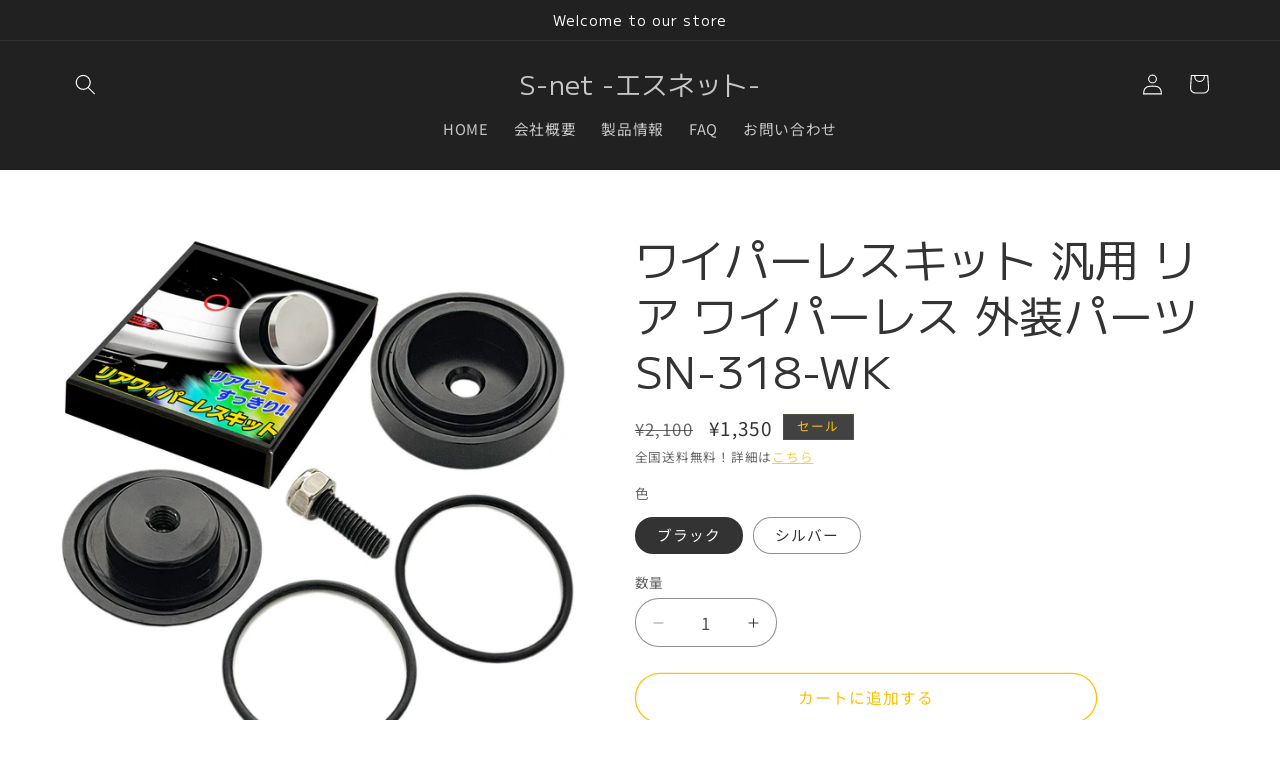

--- FILE ---
content_type: text/html; charset=utf-8
request_url: https://s-net2015.com/products/%E3%83%AF%E3%82%A4%E3%83%91%E3%83%BC%E3%83%AC%E3%82%B9%E3%82%AD%E3%83%83%E3%83%88-%E6%B1%8E%E7%94%A8-%E3%83%AA%E3%82%A2-%E3%83%AF%E3%82%A4%E3%83%91%E3%83%BC%E3%83%AC%E3%82%B9-%E5%A4%96%E8%A3%85%E3%83%91%E3%83%BC%E3%83%84-sn-318-wk
body_size: 28254
content:
<!doctype html>
<html class="js" lang="ja">
  <head>
    <meta charset="utf-8">
    <meta http-equiv="X-UA-Compatible" content="IE=edge">
    <meta name="viewport" content="width=device-width,initial-scale=1">
    <meta name="theme-color" content="">
    <link rel="canonical" href="https://s-net2015.com/products/%e3%83%af%e3%82%a4%e3%83%91%e3%83%bc%e3%83%ac%e3%82%b9%e3%82%ad%e3%83%83%e3%83%88-%e6%b1%8e%e7%94%a8-%e3%83%aa%e3%82%a2-%e3%83%af%e3%82%a4%e3%83%91%e3%83%bc%e3%83%ac%e3%82%b9-%e5%a4%96%e8%a3%85%e3%83%91%e3%83%bc%e3%83%84-sn-318-wk"><link rel="icon" type="image/png" href="//s-net2015.com/cdn/shop/files/1.jpg?crop=center&height=32&v=1650011444&width=32"><link rel="preconnect" href="https://fonts.shopifycdn.com" crossorigin><title>
      ワイパーレスキット 汎用 リア ワイパーレス 外装パーツ SN-318-WK
 &ndash; S-net -エスネット-</title>

    
      <meta name="description" content="リアワイパーレスキットです。リアワイパー外しでスタイリッシュなカスタムができ、リアウインドウをスッキリとした印象にできます。リアワイパーを取り外した跡に取り付けることによりネジなどを隠し、スムージング化します。リアワイパーは車検には関わらないので手軽にカスタムが可能です。サイズは画像にてご確認ください。汎用品のため、幅広い車種に取り付け出来ます。お客様のお車の寸法を計測した上で取付の可否をご判断下さい。サイズさえあれば取り外しの出来ないオスネジを隠す用途にご検討いただけます。色はブラックとシルバーをご用意しております。※本商品は海外製品のため、輸送中に細かい傷が生じることもございます。切断面に多少のバリが残っている場合もございますの">
    

    

<meta property="og:site_name" content="S-net -エスネット-">
<meta property="og:url" content="https://s-net2015.com/products/%e3%83%af%e3%82%a4%e3%83%91%e3%83%bc%e3%83%ac%e3%82%b9%e3%82%ad%e3%83%83%e3%83%88-%e6%b1%8e%e7%94%a8-%e3%83%aa%e3%82%a2-%e3%83%af%e3%82%a4%e3%83%91%e3%83%bc%e3%83%ac%e3%82%b9-%e5%a4%96%e8%a3%85%e3%83%91%e3%83%bc%e3%83%84-sn-318-wk">
<meta property="og:title" content="ワイパーレスキット 汎用 リア ワイパーレス 外装パーツ SN-318-WK">
<meta property="og:type" content="product">
<meta property="og:description" content="リアワイパーレスキットです。リアワイパー外しでスタイリッシュなカスタムができ、リアウインドウをスッキリとした印象にできます。リアワイパーを取り外した跡に取り付けることによりネジなどを隠し、スムージング化します。リアワイパーは車検には関わらないので手軽にカスタムが可能です。サイズは画像にてご確認ください。汎用品のため、幅広い車種に取り付け出来ます。お客様のお車の寸法を計測した上で取付の可否をご判断下さい。サイズさえあれば取り外しの出来ないオスネジを隠す用途にご検討いただけます。色はブラックとシルバーをご用意しております。※本商品は海外製品のため、輸送中に細かい傷が生じることもございます。切断面に多少のバリが残っている場合もございますの"><meta property="og:image" content="http://s-net2015.com/cdn/shop/products/SN-318-WK_1.jpg?v=1741507595">
  <meta property="og:image:secure_url" content="https://s-net2015.com/cdn/shop/products/SN-318-WK_1.jpg?v=1741507595">
  <meta property="og:image:width" content="1600">
  <meta property="og:image:height" content="1600"><meta property="og:price:amount" content="1,350">
  <meta property="og:price:currency" content="JPY"><meta name="twitter:card" content="summary_large_image">
<meta name="twitter:title" content="ワイパーレスキット 汎用 リア ワイパーレス 外装パーツ SN-318-WK">
<meta name="twitter:description" content="リアワイパーレスキットです。リアワイパー外しでスタイリッシュなカスタムができ、リアウインドウをスッキリとした印象にできます。リアワイパーを取り外した跡に取り付けることによりネジなどを隠し、スムージング化します。リアワイパーは車検には関わらないので手軽にカスタムが可能です。サイズは画像にてご確認ください。汎用品のため、幅広い車種に取り付け出来ます。お客様のお車の寸法を計測した上で取付の可否をご判断下さい。サイズさえあれば取り外しの出来ないオスネジを隠す用途にご検討いただけます。色はブラックとシルバーをご用意しております。※本商品は海外製品のため、輸送中に細かい傷が生じることもございます。切断面に多少のバリが残っている場合もございますの">


    <script src="//s-net2015.com/cdn/shop/t/13/assets/constants.js?v=132983761750457495441741323987" defer="defer"></script>
    <script src="//s-net2015.com/cdn/shop/t/13/assets/pubsub.js?v=25310214064522200911741323988" defer="defer"></script>
    <script src="//s-net2015.com/cdn/shop/t/13/assets/global.js?v=184345515105158409801741323987" defer="defer"></script>
    <script src="//s-net2015.com/cdn/shop/t/13/assets/details-disclosure.js?v=13653116266235556501741323987" defer="defer"></script>
    <script src="//s-net2015.com/cdn/shop/t/13/assets/details-modal.js?v=25581673532751508451741323987" defer="defer"></script>
    <script src="//s-net2015.com/cdn/shop/t/13/assets/search-form.js?v=133129549252120666541741323988" defer="defer"></script><script>window.performance && window.performance.mark && window.performance.mark('shopify.content_for_header.start');</script><meta name="google-site-verification" content="vdSWaPDH60pIrIVlI_FOND74TjrEIS0B9uTfdbtJU0M">
<meta name="facebook-domain-verification" content="5qr3cqf5qxclecic6jhomxntm2w5oz">
<meta id="shopify-digital-wallet" name="shopify-digital-wallet" content="/26867564567/digital_wallets/dialog">
<meta name="shopify-checkout-api-token" content="c412e96bd98511b159692c7f61d2e2ca">
<meta id="in-context-paypal-metadata" data-shop-id="26867564567" data-venmo-supported="false" data-environment="production" data-locale="ja_JP" data-paypal-v4="true" data-currency="JPY">
<link rel="alternate" type="application/json+oembed" href="https://s-net2015.com/products/%e3%83%af%e3%82%a4%e3%83%91%e3%83%bc%e3%83%ac%e3%82%b9%e3%82%ad%e3%83%83%e3%83%88-%e6%b1%8e%e7%94%a8-%e3%83%aa%e3%82%a2-%e3%83%af%e3%82%a4%e3%83%91%e3%83%bc%e3%83%ac%e3%82%b9-%e5%a4%96%e8%a3%85%e3%83%91%e3%83%bc%e3%83%84-sn-318-wk.oembed">
<script async="async" src="/checkouts/internal/preloads.js?locale=ja-JP"></script>
<script id="shopify-features" type="application/json">{"accessToken":"c412e96bd98511b159692c7f61d2e2ca","betas":["rich-media-storefront-analytics"],"domain":"s-net2015.com","predictiveSearch":false,"shopId":26867564567,"locale":"ja"}</script>
<script>var Shopify = Shopify || {};
Shopify.shop = "diyworkers.myshopify.com";
Shopify.locale = "ja";
Shopify.currency = {"active":"JPY","rate":"1.0"};
Shopify.country = "JP";
Shopify.theme = {"name":"Refresh","id":144565829829,"schema_name":"Refresh","schema_version":"15.3.0","theme_store_id":1567,"role":"main"};
Shopify.theme.handle = "null";
Shopify.theme.style = {"id":null,"handle":null};
Shopify.cdnHost = "s-net2015.com/cdn";
Shopify.routes = Shopify.routes || {};
Shopify.routes.root = "/";</script>
<script type="module">!function(o){(o.Shopify=o.Shopify||{}).modules=!0}(window);</script>
<script>!function(o){function n(){var o=[];function n(){o.push(Array.prototype.slice.apply(arguments))}return n.q=o,n}var t=o.Shopify=o.Shopify||{};t.loadFeatures=n(),t.autoloadFeatures=n()}(window);</script>
<script id="shop-js-analytics" type="application/json">{"pageType":"product"}</script>
<script defer="defer" async type="module" src="//s-net2015.com/cdn/shopifycloud/shop-js/modules/v2/client.init-shop-cart-sync_B6iN3ppr.ja.esm.js"></script>
<script defer="defer" async type="module" src="//s-net2015.com/cdn/shopifycloud/shop-js/modules/v2/chunk.common_JT7zyiq2.esm.js"></script>
<script type="module">
  await import("//s-net2015.com/cdn/shopifycloud/shop-js/modules/v2/client.init-shop-cart-sync_B6iN3ppr.ja.esm.js");
await import("//s-net2015.com/cdn/shopifycloud/shop-js/modules/v2/chunk.common_JT7zyiq2.esm.js");

  window.Shopify.SignInWithShop?.initShopCartSync?.({"fedCMEnabled":true,"windoidEnabled":true});

</script>
<script>(function() {
  var isLoaded = false;
  function asyncLoad() {
    if (isLoaded) return;
    isLoaded = true;
    var urls = ["https:\/\/instafeed.nfcube.com\/cdn\/af8f5a7c453127b28b25c91d8091e0be.js?shop=diyworkers.myshopify.com","https:\/\/cdn.hextom.com\/js\/ultimatesalesboost.js?shop=diyworkers.myshopify.com"];
    for (var i = 0; i < urls.length; i++) {
      var s = document.createElement('script');
      s.type = 'text/javascript';
      s.async = true;
      s.src = urls[i];
      var x = document.getElementsByTagName('script')[0];
      x.parentNode.insertBefore(s, x);
    }
  };
  if(window.attachEvent) {
    window.attachEvent('onload', asyncLoad);
  } else {
    window.addEventListener('load', asyncLoad, false);
  }
})();</script>
<script id="__st">var __st={"a":26867564567,"offset":32400,"reqid":"858f8454-40aa-4da7-9abe-3e7d288ccc74-1768568645","pageurl":"s-net2015.com\/products\/%E3%83%AF%E3%82%A4%E3%83%91%E3%83%BC%E3%83%AC%E3%82%B9%E3%82%AD%E3%83%83%E3%83%88-%E6%B1%8E%E7%94%A8-%E3%83%AA%E3%82%A2-%E3%83%AF%E3%82%A4%E3%83%91%E3%83%BC%E3%83%AC%E3%82%B9-%E5%A4%96%E8%A3%85%E3%83%91%E3%83%BC%E3%83%84-sn-318-wk","u":"b48a62407f3e","p":"product","rtyp":"product","rid":7231764299973};</script>
<script>window.ShopifyPaypalV4VisibilityTracking = true;</script>
<script id="captcha-bootstrap">!function(){'use strict';const t='contact',e='account',n='new_comment',o=[[t,t],['blogs',n],['comments',n],[t,'customer']],c=[[e,'customer_login'],[e,'guest_login'],[e,'recover_customer_password'],[e,'create_customer']],r=t=>t.map((([t,e])=>`form[action*='/${t}']:not([data-nocaptcha='true']) input[name='form_type'][value='${e}']`)).join(','),a=t=>()=>t?[...document.querySelectorAll(t)].map((t=>t.form)):[];function s(){const t=[...o],e=r(t);return a(e)}const i='password',u='form_key',d=['recaptcha-v3-token','g-recaptcha-response','h-captcha-response',i],f=()=>{try{return window.sessionStorage}catch{return}},m='__shopify_v',_=t=>t.elements[u];function p(t,e,n=!1){try{const o=window.sessionStorage,c=JSON.parse(o.getItem(e)),{data:r}=function(t){const{data:e,action:n}=t;return t[m]||n?{data:e,action:n}:{data:t,action:n}}(c);for(const[e,n]of Object.entries(r))t.elements[e]&&(t.elements[e].value=n);n&&o.removeItem(e)}catch(o){console.error('form repopulation failed',{error:o})}}const l='form_type',E='cptcha';function T(t){t.dataset[E]=!0}const w=window,h=w.document,L='Shopify',v='ce_forms',y='captcha';let A=!1;((t,e)=>{const n=(g='f06e6c50-85a8-45c8-87d0-21a2b65856fe',I='https://cdn.shopify.com/shopifycloud/storefront-forms-hcaptcha/ce_storefront_forms_captcha_hcaptcha.v1.5.2.iife.js',D={infoText:'hCaptchaによる保護',privacyText:'プライバシー',termsText:'利用規約'},(t,e,n)=>{const o=w[L][v],c=o.bindForm;if(c)return c(t,g,e,D).then(n);var r;o.q.push([[t,g,e,D],n]),r=I,A||(h.body.append(Object.assign(h.createElement('script'),{id:'captcha-provider',async:!0,src:r})),A=!0)});var g,I,D;w[L]=w[L]||{},w[L][v]=w[L][v]||{},w[L][v].q=[],w[L][y]=w[L][y]||{},w[L][y].protect=function(t,e){n(t,void 0,e),T(t)},Object.freeze(w[L][y]),function(t,e,n,w,h,L){const[v,y,A,g]=function(t,e,n){const i=e?o:[],u=t?c:[],d=[...i,...u],f=r(d),m=r(i),_=r(d.filter((([t,e])=>n.includes(e))));return[a(f),a(m),a(_),s()]}(w,h,L),I=t=>{const e=t.target;return e instanceof HTMLFormElement?e:e&&e.form},D=t=>v().includes(t);t.addEventListener('submit',(t=>{const e=I(t);if(!e)return;const n=D(e)&&!e.dataset.hcaptchaBound&&!e.dataset.recaptchaBound,o=_(e),c=g().includes(e)&&(!o||!o.value);(n||c)&&t.preventDefault(),c&&!n&&(function(t){try{if(!f())return;!function(t){const e=f();if(!e)return;const n=_(t);if(!n)return;const o=n.value;o&&e.removeItem(o)}(t);const e=Array.from(Array(32),(()=>Math.random().toString(36)[2])).join('');!function(t,e){_(t)||t.append(Object.assign(document.createElement('input'),{type:'hidden',name:u})),t.elements[u].value=e}(t,e),function(t,e){const n=f();if(!n)return;const o=[...t.querySelectorAll(`input[type='${i}']`)].map((({name:t})=>t)),c=[...d,...o],r={};for(const[a,s]of new FormData(t).entries())c.includes(a)||(r[a]=s);n.setItem(e,JSON.stringify({[m]:1,action:t.action,data:r}))}(t,e)}catch(e){console.error('failed to persist form',e)}}(e),e.submit())}));const S=(t,e)=>{t&&!t.dataset[E]&&(n(t,e.some((e=>e===t))),T(t))};for(const o of['focusin','change'])t.addEventListener(o,(t=>{const e=I(t);D(e)&&S(e,y())}));const B=e.get('form_key'),M=e.get(l),P=B&&M;t.addEventListener('DOMContentLoaded',(()=>{const t=y();if(P)for(const e of t)e.elements[l].value===M&&p(e,B);[...new Set([...A(),...v().filter((t=>'true'===t.dataset.shopifyCaptcha))])].forEach((e=>S(e,t)))}))}(h,new URLSearchParams(w.location.search),n,t,e,['guest_login'])})(!0,!0)}();</script>
<script integrity="sha256-4kQ18oKyAcykRKYeNunJcIwy7WH5gtpwJnB7kiuLZ1E=" data-source-attribution="shopify.loadfeatures" defer="defer" src="//s-net2015.com/cdn/shopifycloud/storefront/assets/storefront/load_feature-a0a9edcb.js" crossorigin="anonymous"></script>
<script data-source-attribution="shopify.dynamic_checkout.dynamic.init">var Shopify=Shopify||{};Shopify.PaymentButton=Shopify.PaymentButton||{isStorefrontPortableWallets:!0,init:function(){window.Shopify.PaymentButton.init=function(){};var t=document.createElement("script");t.src="https://s-net2015.com/cdn/shopifycloud/portable-wallets/latest/portable-wallets.ja.js",t.type="module",document.head.appendChild(t)}};
</script>
<script data-source-attribution="shopify.dynamic_checkout.buyer_consent">
  function portableWalletsHideBuyerConsent(e){var t=document.getElementById("shopify-buyer-consent"),n=document.getElementById("shopify-subscription-policy-button");t&&n&&(t.classList.add("hidden"),t.setAttribute("aria-hidden","true"),n.removeEventListener("click",e))}function portableWalletsShowBuyerConsent(e){var t=document.getElementById("shopify-buyer-consent"),n=document.getElementById("shopify-subscription-policy-button");t&&n&&(t.classList.remove("hidden"),t.removeAttribute("aria-hidden"),n.addEventListener("click",e))}window.Shopify?.PaymentButton&&(window.Shopify.PaymentButton.hideBuyerConsent=portableWalletsHideBuyerConsent,window.Shopify.PaymentButton.showBuyerConsent=portableWalletsShowBuyerConsent);
</script>
<script>
  function portableWalletsCleanup(e){e&&e.src&&console.error("Failed to load portable wallets script "+e.src);var t=document.querySelectorAll("shopify-accelerated-checkout .shopify-payment-button__skeleton, shopify-accelerated-checkout-cart .wallet-cart-button__skeleton"),e=document.getElementById("shopify-buyer-consent");for(let e=0;e<t.length;e++)t[e].remove();e&&e.remove()}function portableWalletsNotLoadedAsModule(e){e instanceof ErrorEvent&&"string"==typeof e.message&&e.message.includes("import.meta")&&"string"==typeof e.filename&&e.filename.includes("portable-wallets")&&(window.removeEventListener("error",portableWalletsNotLoadedAsModule),window.Shopify.PaymentButton.failedToLoad=e,"loading"===document.readyState?document.addEventListener("DOMContentLoaded",window.Shopify.PaymentButton.init):window.Shopify.PaymentButton.init())}window.addEventListener("error",portableWalletsNotLoadedAsModule);
</script>

<script type="module" src="https://s-net2015.com/cdn/shopifycloud/portable-wallets/latest/portable-wallets.ja.js" onError="portableWalletsCleanup(this)" crossorigin="anonymous"></script>
<script nomodule>
  document.addEventListener("DOMContentLoaded", portableWalletsCleanup);
</script>

<link id="shopify-accelerated-checkout-styles" rel="stylesheet" media="screen" href="https://s-net2015.com/cdn/shopifycloud/portable-wallets/latest/accelerated-checkout-backwards-compat.css" crossorigin="anonymous">
<style id="shopify-accelerated-checkout-cart">
        #shopify-buyer-consent {
  margin-top: 1em;
  display: inline-block;
  width: 100%;
}

#shopify-buyer-consent.hidden {
  display: none;
}

#shopify-subscription-policy-button {
  background: none;
  border: none;
  padding: 0;
  text-decoration: underline;
  font-size: inherit;
  cursor: pointer;
}

#shopify-subscription-policy-button::before {
  box-shadow: none;
}

      </style>
<script id="sections-script" data-sections="header" defer="defer" src="//s-net2015.com/cdn/shop/t/13/compiled_assets/scripts.js?487"></script>
<script>window.performance && window.performance.mark && window.performance.mark('shopify.content_for_header.end');</script>


    <style data-shopify>
      @font-face {
  font-family: "Noto Sans Japanese";
  font-weight: 400;
  font-style: normal;
  font-display: swap;
  src: url("//s-net2015.com/cdn/fonts/noto_sans_japanese/notosansjapanese_n4.74a6927b879b930fdec4ab8bb6917103ae8bbca9.woff2") format("woff2"),
       url("//s-net2015.com/cdn/fonts/noto_sans_japanese/notosansjapanese_n4.15630f5c60bcf9ed7de2df9484ab75ddd007c8e2.woff") format("woff");
}

      @font-face {
  font-family: "Noto Sans Japanese";
  font-weight: 700;
  font-style: normal;
  font-display: swap;
  src: url("//s-net2015.com/cdn/fonts/noto_sans_japanese/notosansjapanese_n7.1abda075dc6bf08053b865d23e5712ef6cfa899b.woff2") format("woff2"),
       url("//s-net2015.com/cdn/fonts/noto_sans_japanese/notosansjapanese_n7.aa2be2df2112f4742b97ac4fa9dca5bb760e3ab4.woff") format("woff");
}

      
      
      @font-face {
  font-family: "M PLUS 1";
  font-weight: 400;
  font-style: normal;
  font-display: swap;
  src: url("//s-net2015.com/cdn/fonts/m_plus_1/mplus1_n4.cad2f08174e6ebea7ec6b4709ac9bfdc6c234e9f.woff2") format("woff2"),
       url("//s-net2015.com/cdn/fonts/m_plus_1/mplus1_n4.758166fcd30f332323a69ebe95534c872722d3cd.woff") format("woff");
}


      
        :root,
        .color-scheme-1 {
          --color-background: 255,255,255;
        
          --gradient-background: #ffffff;
        

        

        --color-foreground: 51,51,51;
        --color-background-contrast: 191,191,191;
        --color-shadow: 14,27,77;
        --color-button: 255,193,7;
        --color-button-text: 255,255,255;
        --color-secondary-button: 255,255,255;
        --color-secondary-button-text: 255,193,7;
        --color-link: 255,193,7;
        --color-badge-foreground: 51,51,51;
        --color-badge-background: 255,255,255;
        --color-badge-border: 51,51,51;
        --payment-terms-background-color: rgb(255 255 255);
      }
      
        
        .color-scheme-2 {
          --color-background: 33,33,33;
        
          --gradient-background: #212121;
        

        

        --color-foreground: 255,255,255;
        --color-background-contrast: 46,46,46;
        --color-shadow: 14,27,77;
        --color-button: 255,193,7;
        --color-button-text: 33,33,33;
        --color-secondary-button: 33,33,33;
        --color-secondary-button-text: 255,255,255;
        --color-link: 255,255,255;
        --color-badge-foreground: 255,255,255;
        --color-badge-background: 33,33,33;
        --color-badge-border: 255,255,255;
        --payment-terms-background-color: rgb(33 33 33);
      }
      
        
        .color-scheme-3 {
          --color-background: 245,245,245;
        
          --gradient-background: #f5f5f5;
        

        

        --color-foreground: 26,35,126;
        --color-background-contrast: 181,181,181;
        --color-shadow: 14,27,77;
        --color-button: 255,193,7;
        --color-button-text: 255,255,255;
        --color-secondary-button: 245,245,245;
        --color-secondary-button-text: 26,35,126;
        --color-link: 26,35,126;
        --color-badge-foreground: 26,35,126;
        --color-badge-background: 245,245,245;
        --color-badge-border: 26,35,126;
        --payment-terms-background-color: rgb(245 245 245);
      }
      
        
        .color-scheme-4 {
          --color-background: 66,66,66;
        
          --gradient-background: #424242;
        

        

        --color-foreground: 255,193,7;
        --color-background-contrast: 2,2,2;
        --color-shadow: 14,27,77;
        --color-button: 211,47,47;
        --color-button-text: 255,255,255;
        --color-secondary-button: 66,66,66;
        --color-secondary-button-text: 211,47,47;
        --color-link: 211,47,47;
        --color-badge-foreground: 255,193,7;
        --color-badge-background: 66,66,66;
        --color-badge-border: 255,193,7;
        --payment-terms-background-color: rgb(66 66 66);
      }
      
        
        .color-scheme-5 {
          --color-background: 13,71,161;
        
          --gradient-background: #0d47a1;
        

        

        --color-foreground: 255,255,255;
        --color-background-contrast: 15,81,185;
        --color-shadow: 14,27,77;
        --color-button: 255,193,7;
        --color-button-text: 13,71,161;
        --color-secondary-button: 13,71,161;
        --color-secondary-button-text: 255,255,255;
        --color-link: 255,255,255;
        --color-badge-foreground: 255,255,255;
        --color-badge-background: 13,71,161;
        --color-badge-border: 255,255,255;
        --payment-terms-background-color: rgb(13 71 161);
      }
      

      body, .color-scheme-1, .color-scheme-2, .color-scheme-3, .color-scheme-4, .color-scheme-5 {
        color: rgba(var(--color-foreground), 0.75);
        background-color: rgb(var(--color-background));
      }

      :root {
        --font-body-family: "Noto Sans Japanese", sans-serif;
        --font-body-style: normal;
        --font-body-weight: 400;
        --font-body-weight-bold: 700;

        --font-heading-family: "M PLUS 1", sans-serif;
        --font-heading-style: normal;
        --font-heading-weight: 400;

        --font-body-scale: 1.05;
        --font-heading-scale: 1.0476190476190477;

        --media-padding: px;
        --media-border-opacity: 0.1;
        --media-border-width: 0px;
        --media-radius: 20px;
        --media-shadow-opacity: 0.0;
        --media-shadow-horizontal-offset: 0px;
        --media-shadow-vertical-offset: 4px;
        --media-shadow-blur-radius: 5px;
        --media-shadow-visible: 0;

        --page-width: 120rem;
        --page-width-margin: 0rem;

        --product-card-image-padding: 1.6rem;
        --product-card-corner-radius: 1.8rem;
        --product-card-text-alignment: left;
        --product-card-border-width: 0.1rem;
        --product-card-border-opacity: 1.0;
        --product-card-shadow-opacity: 0.0;
        --product-card-shadow-visible: 0;
        --product-card-shadow-horizontal-offset: 0.0rem;
        --product-card-shadow-vertical-offset: 0.4rem;
        --product-card-shadow-blur-radius: 0.5rem;

        --collection-card-image-padding: 1.6rem;
        --collection-card-corner-radius: 1.8rem;
        --collection-card-text-alignment: left;
        --collection-card-border-width: 0.1rem;
        --collection-card-border-opacity: 1.0;
        --collection-card-shadow-opacity: 0.0;
        --collection-card-shadow-visible: 0;
        --collection-card-shadow-horizontal-offset: 0.0rem;
        --collection-card-shadow-vertical-offset: 0.4rem;
        --collection-card-shadow-blur-radius: 0.5rem;

        --blog-card-image-padding: 1.6rem;
        --blog-card-corner-radius: 1.8rem;
        --blog-card-text-alignment: left;
        --blog-card-border-width: 0.1rem;
        --blog-card-border-opacity: 1.0;
        --blog-card-shadow-opacity: 0.0;
        --blog-card-shadow-visible: 0;
        --blog-card-shadow-horizontal-offset: 0.0rem;
        --blog-card-shadow-vertical-offset: 0.4rem;
        --blog-card-shadow-blur-radius: 0.5rem;

        --badge-corner-radius: 0.0rem;

        --popup-border-width: 1px;
        --popup-border-opacity: 0.1;
        --popup-corner-radius: 18px;
        --popup-shadow-opacity: 0.0;
        --popup-shadow-horizontal-offset: 0px;
        --popup-shadow-vertical-offset: 4px;
        --popup-shadow-blur-radius: 5px;

        --drawer-border-width: 0px;
        --drawer-border-opacity: 0.1;
        --drawer-shadow-opacity: 0.0;
        --drawer-shadow-horizontal-offset: 0px;
        --drawer-shadow-vertical-offset: 4px;
        --drawer-shadow-blur-radius: 5px;

        --spacing-sections-desktop: 0px;
        --spacing-sections-mobile: 0px;

        --grid-desktop-vertical-spacing: 28px;
        --grid-desktop-horizontal-spacing: 12px;
        --grid-mobile-vertical-spacing: 14px;
        --grid-mobile-horizontal-spacing: 6px;

        --text-boxes-border-opacity: 0.1;
        --text-boxes-border-width: 0px;
        --text-boxes-radius: 20px;
        --text-boxes-shadow-opacity: 0.0;
        --text-boxes-shadow-visible: 0;
        --text-boxes-shadow-horizontal-offset: 0px;
        --text-boxes-shadow-vertical-offset: 4px;
        --text-boxes-shadow-blur-radius: 5px;

        --buttons-radius: 40px;
        --buttons-radius-outset: 41px;
        --buttons-border-width: 1px;
        --buttons-border-opacity: 1.0;
        --buttons-shadow-opacity: 0.0;
        --buttons-shadow-visible: 0;
        --buttons-shadow-horizontal-offset: 0px;
        --buttons-shadow-vertical-offset: 4px;
        --buttons-shadow-blur-radius: 5px;
        --buttons-border-offset: 0.3px;

        --inputs-radius: 26px;
        --inputs-border-width: 1px;
        --inputs-border-opacity: 0.55;
        --inputs-shadow-opacity: 0.0;
        --inputs-shadow-horizontal-offset: 0px;
        --inputs-margin-offset: 0px;
        --inputs-shadow-vertical-offset: 4px;
        --inputs-shadow-blur-radius: 5px;
        --inputs-radius-outset: 27px;

        --variant-pills-radius: 40px;
        --variant-pills-border-width: 1px;
        --variant-pills-border-opacity: 0.55;
        --variant-pills-shadow-opacity: 0.0;
        --variant-pills-shadow-horizontal-offset: 0px;
        --variant-pills-shadow-vertical-offset: 4px;
        --variant-pills-shadow-blur-radius: 5px;
      }

      *,
      *::before,
      *::after {
        box-sizing: inherit;
      }

      html {
        box-sizing: border-box;
        font-size: calc(var(--font-body-scale) * 62.5%);
        height: 100%;
      }

      body {
        display: grid;
        grid-template-rows: auto auto 1fr auto;
        grid-template-columns: 100%;
        min-height: 100%;
        margin: 0;
        font-size: 1.5rem;
        letter-spacing: 0.06rem;
        line-height: calc(1 + 0.8 / var(--font-body-scale));
        font-family: var(--font-body-family);
        font-style: var(--font-body-style);
        font-weight: var(--font-body-weight);
      }

      @media screen and (min-width: 750px) {
        body {
          font-size: 1.6rem;
        }
      }
    </style>

    <link href="//s-net2015.com/cdn/shop/t/13/assets/base.css?v=159841507637079171801741323986" rel="stylesheet" type="text/css" media="all" />
    <link rel="stylesheet" href="//s-net2015.com/cdn/shop/t/13/assets/component-cart-items.css?v=123238115697927560811741323986" media="print" onload="this.media='all'"><link href="//s-net2015.com/cdn/shop/t/13/assets/component-cart-drawer.css?v=112801333748515159671741323986" rel="stylesheet" type="text/css" media="all" />
      <link href="//s-net2015.com/cdn/shop/t/13/assets/component-cart.css?v=164708765130180853531741323986" rel="stylesheet" type="text/css" media="all" />
      <link href="//s-net2015.com/cdn/shop/t/13/assets/component-totals.css?v=15906652033866631521741323987" rel="stylesheet" type="text/css" media="all" />
      <link href="//s-net2015.com/cdn/shop/t/13/assets/component-price.css?v=70172745017360139101741323987" rel="stylesheet" type="text/css" media="all" />
      <link href="//s-net2015.com/cdn/shop/t/13/assets/component-discounts.css?v=152760482443307489271741323986" rel="stylesheet" type="text/css" media="all" />

      <link rel="preload" as="font" href="//s-net2015.com/cdn/fonts/noto_sans_japanese/notosansjapanese_n4.74a6927b879b930fdec4ab8bb6917103ae8bbca9.woff2" type="font/woff2" crossorigin>
      

      <link rel="preload" as="font" href="//s-net2015.com/cdn/fonts/m_plus_1/mplus1_n4.cad2f08174e6ebea7ec6b4709ac9bfdc6c234e9f.woff2" type="font/woff2" crossorigin>
      
<link
        rel="stylesheet"
        href="//s-net2015.com/cdn/shop/t/13/assets/component-predictive-search.css?v=118923337488134913561741323987"
        media="print"
        onload="this.media='all'"
      ><script>
      if (Shopify.designMode) {
        document.documentElement.classList.add('shopify-design-mode');
      }
    </script>


<!-- ここにJSON-LDを追加（Google構造化データ用） -->
<!-- Shopifyの検索結果最適化のためにdescriptionを追加 -->

<script type="application/ld+json">
{
  "@context": "https://schema.org/",
  "@type": "Product",
  "name": "ワイパーレスキット 汎用 リア ワイパーレス 外装パーツ SN-318-WK",
  "image": "//s-net2015.com/cdn/shop/products/SN-318-WK_1_600x600.jpg?v=1741507595",
  "description": "リアワイパーレスキットです。リアワイパー外しでスタイリッシュなカスタムができ、リアウインドウをスッキリとした印象にできます。&lt;br&gt;&lt;br&gt;リアワイパーを取り外した跡に取り付けることによりネジなどを隠し、スムージング化します。&lt;br&gt;&lt;br&gt;リアワイパーは車検には関わらないので手軽にカスタムが可能です。&lt;br&gt;サイズは画像にてご確認ください。&lt;br&gt;&lt;br&gt;汎用品のため、幅広い車種に取り付け出来ます。お客様のお車の寸法を計測した上で取付の可否をご判断下さい。&lt;br&gt;&lt;br&gt;サイズさえあれば取り外しの出来ないオスネジを隠す用途にご検討いただけます。&lt;br&gt;色はブラックとシルバーをご用意しております。&lt;br&gt;&lt;br&gt;※本商品は海外製品のため、輸送中に細かい傷が生じることもございます。切断面に多少のバリが残っている場合もございますので予めご了承ください。&lt;br&gt;&lt;br&gt;汎用品のため、「〇〇の車種にはつきますか？」のような個別のご質問にはご対応できかねます。&lt;br&gt;予めご了承ください。&lt;br&gt;&lt;br&gt;取り付けは自己責任にて行ってください。&lt;br&gt;きつく締め付けるとリアガラスが破損しますのでくれぐれもご注意下さい。&lt;br&gt;ガラス破損の責任は負いかねますのでご注意下さい。",
  "sku": "",
  "brand": {
    "@type": "Brand",
    "name": "ⅮⅠＹワーカーズ"
  },
  "offers": {
    "@type": "Offer",
    "priceCurrency": "JPY",
    "price": "1,350",
    "availability": "https://schema.org/InStock",
    "url": "/products/%E3%83%AF%E3%82%A4%E3%83%91%E3%83%BC%E3%83%AC%E3%82%B9%E3%82%AD%E3%83%83%E3%83%88-%E6%B1%8E%E7%94%A8-%E3%83%AA%E3%82%A2-%E3%83%AF%E3%82%A4%E3%83%91%E3%83%BC%E3%83%AC%E3%82%B9-%E5%A4%96%E8%A3%85%E3%83%91%E3%83%BC%E3%83%84-sn-318-wk"
  }
}
</script>
    
<!-- ここまで Shopifyの検索結果最適化のためにdescriptionを追加 -->



  <script src="https://cdn.shopify.com/extensions/019bb13b-e701-7f34-b935-c9e8620fd922/tms-prod-148/assets/tms-translator.min.js" type="text/javascript" defer="defer"></script>
<link href="https://monorail-edge.shopifysvc.com" rel="dns-prefetch">
<script>(function(){if ("sendBeacon" in navigator && "performance" in window) {try {var session_token_from_headers = performance.getEntriesByType('navigation')[0].serverTiming.find(x => x.name == '_s').description;} catch {var session_token_from_headers = undefined;}var session_cookie_matches = document.cookie.match(/_shopify_s=([^;]*)/);var session_token_from_cookie = session_cookie_matches && session_cookie_matches.length === 2 ? session_cookie_matches[1] : "";var session_token = session_token_from_headers || session_token_from_cookie || "";function handle_abandonment_event(e) {var entries = performance.getEntries().filter(function(entry) {return /monorail-edge.shopifysvc.com/.test(entry.name);});if (!window.abandonment_tracked && entries.length === 0) {window.abandonment_tracked = true;var currentMs = Date.now();var navigation_start = performance.timing.navigationStart;var payload = {shop_id: 26867564567,url: window.location.href,navigation_start,duration: currentMs - navigation_start,session_token,page_type: "product"};window.navigator.sendBeacon("https://monorail-edge.shopifysvc.com/v1/produce", JSON.stringify({schema_id: "online_store_buyer_site_abandonment/1.1",payload: payload,metadata: {event_created_at_ms: currentMs,event_sent_at_ms: currentMs}}));}}window.addEventListener('pagehide', handle_abandonment_event);}}());</script>
<script id="web-pixels-manager-setup">(function e(e,d,r,n,o){if(void 0===o&&(o={}),!Boolean(null===(a=null===(i=window.Shopify)||void 0===i?void 0:i.analytics)||void 0===a?void 0:a.replayQueue)){var i,a;window.Shopify=window.Shopify||{};var t=window.Shopify;t.analytics=t.analytics||{};var s=t.analytics;s.replayQueue=[],s.publish=function(e,d,r){return s.replayQueue.push([e,d,r]),!0};try{self.performance.mark("wpm:start")}catch(e){}var l=function(){var e={modern:/Edge?\/(1{2}[4-9]|1[2-9]\d|[2-9]\d{2}|\d{4,})\.\d+(\.\d+|)|Firefox\/(1{2}[4-9]|1[2-9]\d|[2-9]\d{2}|\d{4,})\.\d+(\.\d+|)|Chrom(ium|e)\/(9{2}|\d{3,})\.\d+(\.\d+|)|(Maci|X1{2}).+ Version\/(15\.\d+|(1[6-9]|[2-9]\d|\d{3,})\.\d+)([,.]\d+|)( \(\w+\)|)( Mobile\/\w+|) Safari\/|Chrome.+OPR\/(9{2}|\d{3,})\.\d+\.\d+|(CPU[ +]OS|iPhone[ +]OS|CPU[ +]iPhone|CPU IPhone OS|CPU iPad OS)[ +]+(15[._]\d+|(1[6-9]|[2-9]\d|\d{3,})[._]\d+)([._]\d+|)|Android:?[ /-](13[3-9]|1[4-9]\d|[2-9]\d{2}|\d{4,})(\.\d+|)(\.\d+|)|Android.+Firefox\/(13[5-9]|1[4-9]\d|[2-9]\d{2}|\d{4,})\.\d+(\.\d+|)|Android.+Chrom(ium|e)\/(13[3-9]|1[4-9]\d|[2-9]\d{2}|\d{4,})\.\d+(\.\d+|)|SamsungBrowser\/([2-9]\d|\d{3,})\.\d+/,legacy:/Edge?\/(1[6-9]|[2-9]\d|\d{3,})\.\d+(\.\d+|)|Firefox\/(5[4-9]|[6-9]\d|\d{3,})\.\d+(\.\d+|)|Chrom(ium|e)\/(5[1-9]|[6-9]\d|\d{3,})\.\d+(\.\d+|)([\d.]+$|.*Safari\/(?![\d.]+ Edge\/[\d.]+$))|(Maci|X1{2}).+ Version\/(10\.\d+|(1[1-9]|[2-9]\d|\d{3,})\.\d+)([,.]\d+|)( \(\w+\)|)( Mobile\/\w+|) Safari\/|Chrome.+OPR\/(3[89]|[4-9]\d|\d{3,})\.\d+\.\d+|(CPU[ +]OS|iPhone[ +]OS|CPU[ +]iPhone|CPU IPhone OS|CPU iPad OS)[ +]+(10[._]\d+|(1[1-9]|[2-9]\d|\d{3,})[._]\d+)([._]\d+|)|Android:?[ /-](13[3-9]|1[4-9]\d|[2-9]\d{2}|\d{4,})(\.\d+|)(\.\d+|)|Mobile Safari.+OPR\/([89]\d|\d{3,})\.\d+\.\d+|Android.+Firefox\/(13[5-9]|1[4-9]\d|[2-9]\d{2}|\d{4,})\.\d+(\.\d+|)|Android.+Chrom(ium|e)\/(13[3-9]|1[4-9]\d|[2-9]\d{2}|\d{4,})\.\d+(\.\d+|)|Android.+(UC? ?Browser|UCWEB|U3)[ /]?(15\.([5-9]|\d{2,})|(1[6-9]|[2-9]\d|\d{3,})\.\d+)\.\d+|SamsungBrowser\/(5\.\d+|([6-9]|\d{2,})\.\d+)|Android.+MQ{2}Browser\/(14(\.(9|\d{2,})|)|(1[5-9]|[2-9]\d|\d{3,})(\.\d+|))(\.\d+|)|K[Aa][Ii]OS\/(3\.\d+|([4-9]|\d{2,})\.\d+)(\.\d+|)/},d=e.modern,r=e.legacy,n=navigator.userAgent;return n.match(d)?"modern":n.match(r)?"legacy":"unknown"}(),u="modern"===l?"modern":"legacy",c=(null!=n?n:{modern:"",legacy:""})[u],f=function(e){return[e.baseUrl,"/wpm","/b",e.hashVersion,"modern"===e.buildTarget?"m":"l",".js"].join("")}({baseUrl:d,hashVersion:r,buildTarget:u}),m=function(e){var d=e.version,r=e.bundleTarget,n=e.surface,o=e.pageUrl,i=e.monorailEndpoint;return{emit:function(e){var a=e.status,t=e.errorMsg,s=(new Date).getTime(),l=JSON.stringify({metadata:{event_sent_at_ms:s},events:[{schema_id:"web_pixels_manager_load/3.1",payload:{version:d,bundle_target:r,page_url:o,status:a,surface:n,error_msg:t},metadata:{event_created_at_ms:s}}]});if(!i)return console&&console.warn&&console.warn("[Web Pixels Manager] No Monorail endpoint provided, skipping logging."),!1;try{return self.navigator.sendBeacon.bind(self.navigator)(i,l)}catch(e){}var u=new XMLHttpRequest;try{return u.open("POST",i,!0),u.setRequestHeader("Content-Type","text/plain"),u.send(l),!0}catch(e){return console&&console.warn&&console.warn("[Web Pixels Manager] Got an unhandled error while logging to Monorail."),!1}}}}({version:r,bundleTarget:l,surface:e.surface,pageUrl:self.location.href,monorailEndpoint:e.monorailEndpoint});try{o.browserTarget=l,function(e){var d=e.src,r=e.async,n=void 0===r||r,o=e.onload,i=e.onerror,a=e.sri,t=e.scriptDataAttributes,s=void 0===t?{}:t,l=document.createElement("script"),u=document.querySelector("head"),c=document.querySelector("body");if(l.async=n,l.src=d,a&&(l.integrity=a,l.crossOrigin="anonymous"),s)for(var f in s)if(Object.prototype.hasOwnProperty.call(s,f))try{l.dataset[f]=s[f]}catch(e){}if(o&&l.addEventListener("load",o),i&&l.addEventListener("error",i),u)u.appendChild(l);else{if(!c)throw new Error("Did not find a head or body element to append the script");c.appendChild(l)}}({src:f,async:!0,onload:function(){if(!function(){var e,d;return Boolean(null===(d=null===(e=window.Shopify)||void 0===e?void 0:e.analytics)||void 0===d?void 0:d.initialized)}()){var d=window.webPixelsManager.init(e)||void 0;if(d){var r=window.Shopify.analytics;r.replayQueue.forEach((function(e){var r=e[0],n=e[1],o=e[2];d.publishCustomEvent(r,n,o)})),r.replayQueue=[],r.publish=d.publishCustomEvent,r.visitor=d.visitor,r.initialized=!0}}},onerror:function(){return m.emit({status:"failed",errorMsg:"".concat(f," has failed to load")})},sri:function(e){var d=/^sha384-[A-Za-z0-9+/=]+$/;return"string"==typeof e&&d.test(e)}(c)?c:"",scriptDataAttributes:o}),m.emit({status:"loading"})}catch(e){m.emit({status:"failed",errorMsg:(null==e?void 0:e.message)||"Unknown error"})}}})({shopId: 26867564567,storefrontBaseUrl: "https://s-net2015.com",extensionsBaseUrl: "https://extensions.shopifycdn.com/cdn/shopifycloud/web-pixels-manager",monorailEndpoint: "https://monorail-edge.shopifysvc.com/unstable/produce_batch",surface: "storefront-renderer",enabledBetaFlags: ["2dca8a86"],webPixelsConfigList: [{"id":"1788543173","configuration":"{\"pixelCode\":\"D4G19RBC77UCS8FF51QG\"}","eventPayloadVersion":"v1","runtimeContext":"STRICT","scriptVersion":"22e92c2ad45662f435e4801458fb78cc","type":"APP","apiClientId":4383523,"privacyPurposes":["ANALYTICS","MARKETING","SALE_OF_DATA"],"dataSharingAdjustments":{"protectedCustomerApprovalScopes":["read_customer_address","read_customer_email","read_customer_name","read_customer_personal_data","read_customer_phone"]}},{"id":"567247045","configuration":"{\"config\":\"{\\\"pixel_id\\\":\\\"G-Q22RMVFE6Y\\\",\\\"google_tag_ids\\\":[\\\"G-Q22RMVFE6Y\\\",\\\"GT-MRQMW8L\\\"],\\\"target_country\\\":\\\"JP\\\",\\\"gtag_events\\\":[{\\\"type\\\":\\\"search\\\",\\\"action_label\\\":\\\"G-Q22RMVFE6Y\\\"},{\\\"type\\\":\\\"begin_checkout\\\",\\\"action_label\\\":\\\"G-Q22RMVFE6Y\\\"},{\\\"type\\\":\\\"view_item\\\",\\\"action_label\\\":[\\\"G-Q22RMVFE6Y\\\",\\\"MC-XV6Z12XM52\\\"]},{\\\"type\\\":\\\"purchase\\\",\\\"action_label\\\":[\\\"G-Q22RMVFE6Y\\\",\\\"MC-XV6Z12XM52\\\"]},{\\\"type\\\":\\\"page_view\\\",\\\"action_label\\\":[\\\"G-Q22RMVFE6Y\\\",\\\"MC-XV6Z12XM52\\\"]},{\\\"type\\\":\\\"add_payment_info\\\",\\\"action_label\\\":\\\"G-Q22RMVFE6Y\\\"},{\\\"type\\\":\\\"add_to_cart\\\",\\\"action_label\\\":\\\"G-Q22RMVFE6Y\\\"}],\\\"enable_monitoring_mode\\\":false}\"}","eventPayloadVersion":"v1","runtimeContext":"OPEN","scriptVersion":"b2a88bafab3e21179ed38636efcd8a93","type":"APP","apiClientId":1780363,"privacyPurposes":[],"dataSharingAdjustments":{"protectedCustomerApprovalScopes":["read_customer_address","read_customer_email","read_customer_name","read_customer_personal_data","read_customer_phone"]}},{"id":"100270277","eventPayloadVersion":"v1","runtimeContext":"LAX","scriptVersion":"1","type":"CUSTOM","privacyPurposes":["ANALYTICS"],"name":"Google Analytics tag (migrated)"},{"id":"shopify-app-pixel","configuration":"{}","eventPayloadVersion":"v1","runtimeContext":"STRICT","scriptVersion":"0450","apiClientId":"shopify-pixel","type":"APP","privacyPurposes":["ANALYTICS","MARKETING"]},{"id":"shopify-custom-pixel","eventPayloadVersion":"v1","runtimeContext":"LAX","scriptVersion":"0450","apiClientId":"shopify-pixel","type":"CUSTOM","privacyPurposes":["ANALYTICS","MARKETING"]}],isMerchantRequest: false,initData: {"shop":{"name":"S-net -エスネット-","paymentSettings":{"currencyCode":"JPY"},"myshopifyDomain":"diyworkers.myshopify.com","countryCode":"JP","storefrontUrl":"https:\/\/s-net2015.com"},"customer":null,"cart":null,"checkout":null,"productVariants":[{"price":{"amount":1350.0,"currencyCode":"JPY"},"product":{"title":"ワイパーレスキット 汎用 リア ワイパーレス 外装パーツ SN-318-WK","vendor":"ⅮⅠＹワーカーズ","id":"7231764299973","untranslatedTitle":"ワイパーレスキット 汎用 リア ワイパーレス 外装パーツ SN-318-WK","url":"\/products\/%E3%83%AF%E3%82%A4%E3%83%91%E3%83%BC%E3%83%AC%E3%82%B9%E3%82%AD%E3%83%83%E3%83%88-%E6%B1%8E%E7%94%A8-%E3%83%AA%E3%82%A2-%E3%83%AF%E3%82%A4%E3%83%91%E3%83%BC%E3%83%AC%E3%82%B9-%E5%A4%96%E8%A3%85%E3%83%91%E3%83%BC%E3%83%84-sn-318-wk","type":"カー用品"},"id":"41600831717573","image":{"src":"\/\/s-net2015.com\/cdn\/shop\/products\/SN-318-WK-BK_main.jpg?v=1741507595"},"sku":"318WK16G960YBK","title":"ブラック","untranslatedTitle":"ブラック"},{"price":{"amount":1350.0,"currencyCode":"JPY"},"product":{"title":"ワイパーレスキット 汎用 リア ワイパーレス 外装パーツ SN-318-WK","vendor":"ⅮⅠＹワーカーズ","id":"7231764299973","untranslatedTitle":"ワイパーレスキット 汎用 リア ワイパーレス 外装パーツ SN-318-WK","url":"\/products\/%E3%83%AF%E3%82%A4%E3%83%91%E3%83%BC%E3%83%AC%E3%82%B9%E3%82%AD%E3%83%83%E3%83%88-%E6%B1%8E%E7%94%A8-%E3%83%AA%E3%82%A2-%E3%83%AF%E3%82%A4%E3%83%91%E3%83%BC%E3%83%AC%E3%82%B9-%E5%A4%96%E8%A3%85%E3%83%91%E3%83%BC%E3%83%84-sn-318-wk","type":"カー用品"},"id":"41600831750341","image":{"src":"\/\/s-net2015.com\/cdn\/shop\/products\/SN-318-WK-SV_main.jpg?v=1741507595"},"sku":"318WK16G960YSV","title":"シルバー","untranslatedTitle":"シルバー"}],"purchasingCompany":null},},"https://s-net2015.com/cdn","fcfee988w5aeb613cpc8e4bc33m6693e112",{"modern":"","legacy":""},{"shopId":"26867564567","storefrontBaseUrl":"https:\/\/s-net2015.com","extensionBaseUrl":"https:\/\/extensions.shopifycdn.com\/cdn\/shopifycloud\/web-pixels-manager","surface":"storefront-renderer","enabledBetaFlags":"[\"2dca8a86\"]","isMerchantRequest":"false","hashVersion":"fcfee988w5aeb613cpc8e4bc33m6693e112","publish":"custom","events":"[[\"page_viewed\",{}],[\"product_viewed\",{\"productVariant\":{\"price\":{\"amount\":1350.0,\"currencyCode\":\"JPY\"},\"product\":{\"title\":\"ワイパーレスキット 汎用 リア ワイパーレス 外装パーツ SN-318-WK\",\"vendor\":\"ⅮⅠＹワーカーズ\",\"id\":\"7231764299973\",\"untranslatedTitle\":\"ワイパーレスキット 汎用 リア ワイパーレス 外装パーツ SN-318-WK\",\"url\":\"\/products\/%E3%83%AF%E3%82%A4%E3%83%91%E3%83%BC%E3%83%AC%E3%82%B9%E3%82%AD%E3%83%83%E3%83%88-%E6%B1%8E%E7%94%A8-%E3%83%AA%E3%82%A2-%E3%83%AF%E3%82%A4%E3%83%91%E3%83%BC%E3%83%AC%E3%82%B9-%E5%A4%96%E8%A3%85%E3%83%91%E3%83%BC%E3%83%84-sn-318-wk\",\"type\":\"カー用品\"},\"id\":\"41600831717573\",\"image\":{\"src\":\"\/\/s-net2015.com\/cdn\/shop\/products\/SN-318-WK-BK_main.jpg?v=1741507595\"},\"sku\":\"318WK16G960YBK\",\"title\":\"ブラック\",\"untranslatedTitle\":\"ブラック\"}}]]"});</script><script>
  window.ShopifyAnalytics = window.ShopifyAnalytics || {};
  window.ShopifyAnalytics.meta = window.ShopifyAnalytics.meta || {};
  window.ShopifyAnalytics.meta.currency = 'JPY';
  var meta = {"product":{"id":7231764299973,"gid":"gid:\/\/shopify\/Product\/7231764299973","vendor":"ⅮⅠＹワーカーズ","type":"カー用品","handle":"ワイパーレスキット-汎用-リア-ワイパーレス-外装パーツ-sn-318-wk","variants":[{"id":41600831717573,"price":135000,"name":"ワイパーレスキット 汎用 リア ワイパーレス 外装パーツ SN-318-WK - ブラック","public_title":"ブラック","sku":"318WK16G960YBK"},{"id":41600831750341,"price":135000,"name":"ワイパーレスキット 汎用 リア ワイパーレス 外装パーツ SN-318-WK - シルバー","public_title":"シルバー","sku":"318WK16G960YSV"}],"remote":false},"page":{"pageType":"product","resourceType":"product","resourceId":7231764299973,"requestId":"858f8454-40aa-4da7-9abe-3e7d288ccc74-1768568645"}};
  for (var attr in meta) {
    window.ShopifyAnalytics.meta[attr] = meta[attr];
  }
</script>
<script class="analytics">
  (function () {
    var customDocumentWrite = function(content) {
      var jquery = null;

      if (window.jQuery) {
        jquery = window.jQuery;
      } else if (window.Checkout && window.Checkout.$) {
        jquery = window.Checkout.$;
      }

      if (jquery) {
        jquery('body').append(content);
      }
    };

    var hasLoggedConversion = function(token) {
      if (token) {
        return document.cookie.indexOf('loggedConversion=' + token) !== -1;
      }
      return false;
    }

    var setCookieIfConversion = function(token) {
      if (token) {
        var twoMonthsFromNow = new Date(Date.now());
        twoMonthsFromNow.setMonth(twoMonthsFromNow.getMonth() + 2);

        document.cookie = 'loggedConversion=' + token + '; expires=' + twoMonthsFromNow;
      }
    }

    var trekkie = window.ShopifyAnalytics.lib = window.trekkie = window.trekkie || [];
    if (trekkie.integrations) {
      return;
    }
    trekkie.methods = [
      'identify',
      'page',
      'ready',
      'track',
      'trackForm',
      'trackLink'
    ];
    trekkie.factory = function(method) {
      return function() {
        var args = Array.prototype.slice.call(arguments);
        args.unshift(method);
        trekkie.push(args);
        return trekkie;
      };
    };
    for (var i = 0; i < trekkie.methods.length; i++) {
      var key = trekkie.methods[i];
      trekkie[key] = trekkie.factory(key);
    }
    trekkie.load = function(config) {
      trekkie.config = config || {};
      trekkie.config.initialDocumentCookie = document.cookie;
      var first = document.getElementsByTagName('script')[0];
      var script = document.createElement('script');
      script.type = 'text/javascript';
      script.onerror = function(e) {
        var scriptFallback = document.createElement('script');
        scriptFallback.type = 'text/javascript';
        scriptFallback.onerror = function(error) {
                var Monorail = {
      produce: function produce(monorailDomain, schemaId, payload) {
        var currentMs = new Date().getTime();
        var event = {
          schema_id: schemaId,
          payload: payload,
          metadata: {
            event_created_at_ms: currentMs,
            event_sent_at_ms: currentMs
          }
        };
        return Monorail.sendRequest("https://" + monorailDomain + "/v1/produce", JSON.stringify(event));
      },
      sendRequest: function sendRequest(endpointUrl, payload) {
        // Try the sendBeacon API
        if (window && window.navigator && typeof window.navigator.sendBeacon === 'function' && typeof window.Blob === 'function' && !Monorail.isIos12()) {
          var blobData = new window.Blob([payload], {
            type: 'text/plain'
          });

          if (window.navigator.sendBeacon(endpointUrl, blobData)) {
            return true;
          } // sendBeacon was not successful

        } // XHR beacon

        var xhr = new XMLHttpRequest();

        try {
          xhr.open('POST', endpointUrl);
          xhr.setRequestHeader('Content-Type', 'text/plain');
          xhr.send(payload);
        } catch (e) {
          console.log(e);
        }

        return false;
      },
      isIos12: function isIos12() {
        return window.navigator.userAgent.lastIndexOf('iPhone; CPU iPhone OS 12_') !== -1 || window.navigator.userAgent.lastIndexOf('iPad; CPU OS 12_') !== -1;
      }
    };
    Monorail.produce('monorail-edge.shopifysvc.com',
      'trekkie_storefront_load_errors/1.1',
      {shop_id: 26867564567,
      theme_id: 144565829829,
      app_name: "storefront",
      context_url: window.location.href,
      source_url: "//s-net2015.com/cdn/s/trekkie.storefront.cd680fe47e6c39ca5d5df5f0a32d569bc48c0f27.min.js"});

        };
        scriptFallback.async = true;
        scriptFallback.src = '//s-net2015.com/cdn/s/trekkie.storefront.cd680fe47e6c39ca5d5df5f0a32d569bc48c0f27.min.js';
        first.parentNode.insertBefore(scriptFallback, first);
      };
      script.async = true;
      script.src = '//s-net2015.com/cdn/s/trekkie.storefront.cd680fe47e6c39ca5d5df5f0a32d569bc48c0f27.min.js';
      first.parentNode.insertBefore(script, first);
    };
    trekkie.load(
      {"Trekkie":{"appName":"storefront","development":false,"defaultAttributes":{"shopId":26867564567,"isMerchantRequest":null,"themeId":144565829829,"themeCityHash":"17571152910024374743","contentLanguage":"ja","currency":"JPY","eventMetadataId":"db289cf5-6c30-4c19-9196-e19eb6682145"},"isServerSideCookieWritingEnabled":true,"monorailRegion":"shop_domain","enabledBetaFlags":["65f19447"]},"Session Attribution":{},"S2S":{"facebookCapiEnabled":false,"source":"trekkie-storefront-renderer","apiClientId":580111}}
    );

    var loaded = false;
    trekkie.ready(function() {
      if (loaded) return;
      loaded = true;

      window.ShopifyAnalytics.lib = window.trekkie;

      var originalDocumentWrite = document.write;
      document.write = customDocumentWrite;
      try { window.ShopifyAnalytics.merchantGoogleAnalytics.call(this); } catch(error) {};
      document.write = originalDocumentWrite;

      window.ShopifyAnalytics.lib.page(null,{"pageType":"product","resourceType":"product","resourceId":7231764299973,"requestId":"858f8454-40aa-4da7-9abe-3e7d288ccc74-1768568645","shopifyEmitted":true});

      var match = window.location.pathname.match(/checkouts\/(.+)\/(thank_you|post_purchase)/)
      var token = match? match[1]: undefined;
      if (!hasLoggedConversion(token)) {
        setCookieIfConversion(token);
        window.ShopifyAnalytics.lib.track("Viewed Product",{"currency":"JPY","variantId":41600831717573,"productId":7231764299973,"productGid":"gid:\/\/shopify\/Product\/7231764299973","name":"ワイパーレスキット 汎用 リア ワイパーレス 外装パーツ SN-318-WK - ブラック","price":"1350","sku":"318WK16G960YBK","brand":"ⅮⅠＹワーカーズ","variant":"ブラック","category":"カー用品","nonInteraction":true,"remote":false},undefined,undefined,{"shopifyEmitted":true});
      window.ShopifyAnalytics.lib.track("monorail:\/\/trekkie_storefront_viewed_product\/1.1",{"currency":"JPY","variantId":41600831717573,"productId":7231764299973,"productGid":"gid:\/\/shopify\/Product\/7231764299973","name":"ワイパーレスキット 汎用 リア ワイパーレス 外装パーツ SN-318-WK - ブラック","price":"1350","sku":"318WK16G960YBK","brand":"ⅮⅠＹワーカーズ","variant":"ブラック","category":"カー用品","nonInteraction":true,"remote":false,"referer":"https:\/\/s-net2015.com\/products\/%E3%83%AF%E3%82%A4%E3%83%91%E3%83%BC%E3%83%AC%E3%82%B9%E3%82%AD%E3%83%83%E3%83%88-%E6%B1%8E%E7%94%A8-%E3%83%AA%E3%82%A2-%E3%83%AF%E3%82%A4%E3%83%91%E3%83%BC%E3%83%AC%E3%82%B9-%E5%A4%96%E8%A3%85%E3%83%91%E3%83%BC%E3%83%84-sn-318-wk"});
      }
    });


        var eventsListenerScript = document.createElement('script');
        eventsListenerScript.async = true;
        eventsListenerScript.src = "//s-net2015.com/cdn/shopifycloud/storefront/assets/shop_events_listener-3da45d37.js";
        document.getElementsByTagName('head')[0].appendChild(eventsListenerScript);

})();</script>
  <script>
  if (!window.ga || (window.ga && typeof window.ga !== 'function')) {
    window.ga = function ga() {
      (window.ga.q = window.ga.q || []).push(arguments);
      if (window.Shopify && window.Shopify.analytics && typeof window.Shopify.analytics.publish === 'function') {
        window.Shopify.analytics.publish("ga_stub_called", {}, {sendTo: "google_osp_migration"});
      }
      console.error("Shopify's Google Analytics stub called with:", Array.from(arguments), "\nSee https://help.shopify.com/manual/promoting-marketing/pixels/pixel-migration#google for more information.");
    };
    if (window.Shopify && window.Shopify.analytics && typeof window.Shopify.analytics.publish === 'function') {
      window.Shopify.analytics.publish("ga_stub_initialized", {}, {sendTo: "google_osp_migration"});
    }
  }
</script>
<script
  defer
  src="https://s-net2015.com/cdn/shopifycloud/perf-kit/shopify-perf-kit-3.0.4.min.js"
  data-application="storefront-renderer"
  data-shop-id="26867564567"
  data-render-region="gcp-us-central1"
  data-page-type="product"
  data-theme-instance-id="144565829829"
  data-theme-name="Refresh"
  data-theme-version="15.3.0"
  data-monorail-region="shop_domain"
  data-resource-timing-sampling-rate="10"
  data-shs="true"
  data-shs-beacon="true"
  data-shs-export-with-fetch="true"
  data-shs-logs-sample-rate="1"
  data-shs-beacon-endpoint="https://s-net2015.com/api/collect"
></script>
</head>

  <body class="gradient">
    <a class="skip-to-content-link button visually-hidden" href="#MainContent">
      コンテンツに進む
    </a>

<link href="//s-net2015.com/cdn/shop/t/13/assets/quantity-popover.css?v=160630540099520878331741323988" rel="stylesheet" type="text/css" media="all" />
<link href="//s-net2015.com/cdn/shop/t/13/assets/component-card.css?v=120341546515895839841741323986" rel="stylesheet" type="text/css" media="all" />

<script src="//s-net2015.com/cdn/shop/t/13/assets/cart.js?v=25986244538023964561741323986" defer="defer"></script>
<script src="//s-net2015.com/cdn/shop/t/13/assets/quantity-popover.js?v=987015268078116491741323988" defer="defer"></script>

<style>
  .drawer {
    visibility: hidden;
  }
</style>

<cart-drawer class="drawer is-empty">
  <div id="CartDrawer" class="cart-drawer">
    <div id="CartDrawer-Overlay" class="cart-drawer__overlay"></div>
    <div
      class="drawer__inner gradient color-scheme-1"
      role="dialog"
      aria-modal="true"
      aria-label="あなたのカート"
      tabindex="-1"
    ><div class="drawer__inner-empty">
          <div class="cart-drawer__warnings center">
            <div class="cart-drawer__empty-content">
              <h2 class="cart__empty-text">カートの中身が空です</h2>
              <button
                class="drawer__close"
                type="button"
                onclick="this.closest('cart-drawer').close()"
                aria-label="閉じる"
              >
                <span class="svg-wrapper"><svg xmlns="http://www.w3.org/2000/svg" fill="none" class="icon icon-close" viewBox="0 0 18 17"><path fill="currentColor" d="M.865 15.978a.5.5 0 0 0 .707.707l7.433-7.431 7.579 7.282a.501.501 0 0 0 .846-.37.5.5 0 0 0-.153-.351L9.712 8.546l7.417-7.416a.5.5 0 1 0-.707-.708L8.991 7.853 1.413.573a.5.5 0 1 0-.693.72l7.563 7.268z"/></svg>
</span>
              </button>
              <a href="/collections/all" class="button">
                買い物を続ける
              </a><p class="cart__login-title h3">アカウントをお持ちですか?</p>
                <p class="cart__login-paragraph">
                  <a href="https://shopify.com/26867564567/account?locale=ja&region_country=JP" class="link underlined-link">ログイン</a>することで、チェックアウトがスピーディーに行えます。
                </p></div>
          </div></div><div class="drawer__header">
        <h2 class="drawer__heading">あなたのカート</h2>
        <button
          class="drawer__close"
          type="button"
          onclick="this.closest('cart-drawer').close()"
          aria-label="閉じる"
        >
          <span class="svg-wrapper"><svg xmlns="http://www.w3.org/2000/svg" fill="none" class="icon icon-close" viewBox="0 0 18 17"><path fill="currentColor" d="M.865 15.978a.5.5 0 0 0 .707.707l7.433-7.431 7.579 7.282a.501.501 0 0 0 .846-.37.5.5 0 0 0-.153-.351L9.712 8.546l7.417-7.416a.5.5 0 1 0-.707-.708L8.991 7.853 1.413.573a.5.5 0 1 0-.693.72l7.563 7.268z"/></svg>
</span>
        </button>
      </div>
      <cart-drawer-items
        
          class=" is-empty"
        
      >
        <form
          action="/cart"
          id="CartDrawer-Form"
          class="cart__contents cart-drawer__form"
          method="post"
        >
          <div id="CartDrawer-CartItems" class="drawer__contents js-contents"><p id="CartDrawer-LiveRegionText" class="visually-hidden" role="status"></p>
            <p id="CartDrawer-LineItemStatus" class="visually-hidden" aria-hidden="true" role="status">
              読み込み中…
            </p>
          </div>
          <div id="CartDrawer-CartErrors" role="alert"></div>
        </form>
      </cart-drawer-items>
      <div class="drawer__footer"><!-- Start blocks -->
        <!-- Subtotals -->

        <div class="cart-drawer__footer" >
          <div></div>

          <div class="totals" role="status">
            <h2 class="totals__total">見積もり合計</h2>
            <p class="totals__total-value">¥0 JPY</p>
          </div>

          <small class="tax-note caption-large rte">税込。ディスカウントと<a href="/policies/shipping-policy">配送料</a>はチェックアウト時に計算されます。
</small>
        </div>

        <!-- CTAs -->

        <div class="cart__ctas" >
          <button
            type="submit"
            id="CartDrawer-Checkout"
            class="cart__checkout-button button"
            name="checkout"
            form="CartDrawer-Form"
            
              disabled
            
          >
            購入手続きに進む
          </button>
        </div>
      </div>
    </div>
  </div>
</cart-drawer>
<!-- BEGIN sections: header-group -->
<div id="shopify-section-sections--18535484457157__announcement-bar" class="shopify-section shopify-section-group-header-group announcement-bar-section"><link href="//s-net2015.com/cdn/shop/t/13/assets/component-slideshow.css?v=17933591812325749411741323987" rel="stylesheet" type="text/css" media="all" />
<link href="//s-net2015.com/cdn/shop/t/13/assets/component-slider.css?v=14039311878856620671741323987" rel="stylesheet" type="text/css" media="all" />


<div
  class="utility-bar color-scheme-2 gradient utility-bar--bottom-border"
>
  <div class="page-width utility-bar__grid"><div
        class="announcement-bar"
        role="region"
        aria-label="告知"
        
      ><p class="announcement-bar__message h5">
            <span>Welcome to our store</span></p></div><div class="localization-wrapper">
</div>
  </div>
</div>


</div><div id="shopify-section-sections--18535484457157__header" class="shopify-section shopify-section-group-header-group section-header"><link rel="stylesheet" href="//s-net2015.com/cdn/shop/t/13/assets/component-list-menu.css?v=151968516119678728991741323986" media="print" onload="this.media='all'">
<link rel="stylesheet" href="//s-net2015.com/cdn/shop/t/13/assets/component-search.css?v=165164710990765432851741323987" media="print" onload="this.media='all'">
<link rel="stylesheet" href="//s-net2015.com/cdn/shop/t/13/assets/component-menu-drawer.css?v=147478906057189667651741323986" media="print" onload="this.media='all'">
<link
  rel="stylesheet"
  href="//s-net2015.com/cdn/shop/t/13/assets/component-cart-notification.css?v=54116361853792938221741323986"
  media="print"
  onload="this.media='all'"
><link rel="stylesheet" href="//s-net2015.com/cdn/shop/t/13/assets/component-price.css?v=70172745017360139101741323987" media="print" onload="this.media='all'"><style>
  header-drawer {
    justify-self: start;
    margin-left: -1.2rem;
  }@media screen and (min-width: 990px) {
      header-drawer {
        display: none;
      }
    }.menu-drawer-container {
    display: flex;
  }

  .list-menu {
    list-style: none;
    padding: 0;
    margin: 0;
  }

  .list-menu--inline {
    display: inline-flex;
    flex-wrap: wrap;
  }

  summary.list-menu__item {
    padding-right: 2.7rem;
  }

  .list-menu__item {
    display: flex;
    align-items: center;
    line-height: calc(1 + 0.3 / var(--font-body-scale));
  }

  .list-menu__item--link {
    text-decoration: none;
    padding-bottom: 1rem;
    padding-top: 1rem;
    line-height: calc(1 + 0.8 / var(--font-body-scale));
  }

  @media screen and (min-width: 750px) {
    .list-menu__item--link {
      padding-bottom: 0.5rem;
      padding-top: 0.5rem;
    }
  }
</style><style data-shopify>.header {
    padding: 10px 3rem 10px 3rem;
  }

  .section-header {
    position: sticky; /* This is for fixing a Safari z-index issue. PR #2147 */
    margin-bottom: 0px;
  }

  @media screen and (min-width: 750px) {
    .section-header {
      margin-bottom: 0px;
    }
  }

  @media screen and (min-width: 990px) {
    .header {
      padding-top: 20px;
      padding-bottom: 20px;
    }
  }</style><script src="//s-net2015.com/cdn/shop/t/13/assets/cart-notification.js?v=133508293167896966491741323986" defer="defer"></script>

<sticky-header
  
    data-sticky-type="on-scroll-up"
  
  class="header-wrapper color-scheme-2 gradient"
><header class="header header--top-center header--mobile-center page-width header--has-menu header--has-account">

<header-drawer data-breakpoint="tablet">
  <details id="Details-menu-drawer-container" class="menu-drawer-container">
    <summary
      class="header__icon header__icon--menu header__icon--summary link focus-inset"
      aria-label="メニュー"
    >
      <span><svg xmlns="http://www.w3.org/2000/svg" fill="none" class="icon icon-hamburger" viewBox="0 0 18 16"><path fill="currentColor" d="M1 .5a.5.5 0 1 0 0 1h15.71a.5.5 0 0 0 0-1zM.5 8a.5.5 0 0 1 .5-.5h15.71a.5.5 0 0 1 0 1H1A.5.5 0 0 1 .5 8m0 7a.5.5 0 0 1 .5-.5h15.71a.5.5 0 0 1 0 1H1a.5.5 0 0 1-.5-.5"/></svg>
<svg xmlns="http://www.w3.org/2000/svg" fill="none" class="icon icon-close" viewBox="0 0 18 17"><path fill="currentColor" d="M.865 15.978a.5.5 0 0 0 .707.707l7.433-7.431 7.579 7.282a.501.501 0 0 0 .846-.37.5.5 0 0 0-.153-.351L9.712 8.546l7.417-7.416a.5.5 0 1 0-.707-.708L8.991 7.853 1.413.573a.5.5 0 1 0-.693.72l7.563 7.268z"/></svg>
</span>
    </summary>
    <div id="menu-drawer" class="gradient menu-drawer motion-reduce color-scheme-3">
      <div class="menu-drawer__inner-container">
        <div class="menu-drawer__navigation-container">
          <nav class="menu-drawer__navigation">
            <ul class="menu-drawer__menu has-submenu list-menu" role="list"><li><a
                      id="HeaderDrawer-home"
                      href="/"
                      class="menu-drawer__menu-item list-menu__item link link--text focus-inset"
                      
                    >
                      HOME
                    </a></li><li><a
                      id="HeaderDrawer-会社概要"
                      href="/pages/diyworkers%E3%81%AB%E3%81%A4%E3%81%84%E3%81%A6"
                      class="menu-drawer__menu-item list-menu__item link link--text focus-inset"
                      
                    >
                      会社概要
                    </a></li><li><a
                      id="HeaderDrawer-製品情報"
                      href="/collections/%E5%95%86%E5%93%81%E4%B8%80%E8%A6%A7"
                      class="menu-drawer__menu-item list-menu__item link link--text focus-inset"
                      
                    >
                      製品情報
                    </a></li><li><a
                      id="HeaderDrawer-faq"
                      href="/pages/faq"
                      class="menu-drawer__menu-item list-menu__item link link--text focus-inset"
                      
                    >
                      FAQ
                    </a></li><li><a
                      id="HeaderDrawer-お問い合わせ"
                      href="/pages/contact"
                      class="menu-drawer__menu-item list-menu__item link link--text focus-inset"
                      
                    >
                      お問い合わせ
                    </a></li></ul>
          </nav>
          <div class="menu-drawer__utility-links"><a
                href="https://shopify.com/26867564567/account?locale=ja&region_country=JP"
                class="menu-drawer__account link focus-inset h5 medium-hide large-up-hide"
                rel="nofollow"
              ><account-icon><span class="svg-wrapper"><svg xmlns="http://www.w3.org/2000/svg" fill="none" class="icon icon-account" viewBox="0 0 18 19"><path fill="currentColor" fill-rule="evenodd" d="M6 4.5a3 3 0 1 1 6 0 3 3 0 0 1-6 0m3-4a4 4 0 1 0 0 8 4 4 0 0 0 0-8m5.58 12.15c1.12.82 1.83 2.24 1.91 4.85H1.51c.08-2.6.79-4.03 1.9-4.85C4.66 11.75 6.5 11.5 9 11.5s4.35.26 5.58 1.15M9 10.5c-2.5 0-4.65.24-6.17 1.35C1.27 12.98.5 14.93.5 18v.5h17V18c0-3.07-.77-5.02-2.33-6.15-1.52-1.1-3.67-1.35-6.17-1.35" clip-rule="evenodd"/></svg>
</span></account-icon>ログイン</a><div class="menu-drawer__localization header-localization">
</div><ul class="list list-social list-unstyled" role="list"></ul>
          </div>
        </div>
      </div>
    </div>
  </details>
</header-drawer>


<details-modal class="header__search">
  <details>
    <summary
      class="header__icon header__icon--search header__icon--summary link focus-inset modal__toggle"
      aria-haspopup="dialog"
      aria-label="検索"
    >
      <span>
        <span class="svg-wrapper"><svg fill="none" class="icon icon-search" viewBox="0 0 18 19"><path fill="currentColor" fill-rule="evenodd" d="M11.03 11.68A5.784 5.784 0 1 1 2.85 3.5a5.784 5.784 0 0 1 8.18 8.18m.26 1.12a6.78 6.78 0 1 1 .72-.7l5.4 5.4a.5.5 0 1 1-.71.7z" clip-rule="evenodd"/></svg>
</span>
        <span class="svg-wrapper header__icon-close"><svg xmlns="http://www.w3.org/2000/svg" fill="none" class="icon icon-close" viewBox="0 0 18 17"><path fill="currentColor" d="M.865 15.978a.5.5 0 0 0 .707.707l7.433-7.431 7.579 7.282a.501.501 0 0 0 .846-.37.5.5 0 0 0-.153-.351L9.712 8.546l7.417-7.416a.5.5 0 1 0-.707-.708L8.991 7.853 1.413.573a.5.5 0 1 0-.693.72l7.563 7.268z"/></svg>
</span>
      </span>
    </summary>
    <div
      class="search-modal modal__content gradient"
      role="dialog"
      aria-modal="true"
      aria-label="検索"
    >
      <div class="modal-overlay"></div>
      <div
        class="search-modal__content search-modal__content-bottom"
        tabindex="-1"
      ><predictive-search class="search-modal__form" data-loading-text="読み込み中…"><form action="/search" method="get" role="search" class="search search-modal__form">
          <div class="field">
            <input
              class="search__input field__input"
              id="Search-In-Modal-1"
              type="search"
              name="q"
              value=""
              placeholder="検索"role="combobox"
                aria-expanded="false"
                aria-owns="predictive-search-results"
                aria-controls="predictive-search-results"
                aria-haspopup="listbox"
                aria-autocomplete="list"
                autocorrect="off"
                autocomplete="off"
                autocapitalize="off"
                spellcheck="false">
            <label class="field__label" for="Search-In-Modal-1">検索</label>
            <input type="hidden" name="options[prefix]" value="last">
            <button
              type="reset"
              class="reset__button field__button hidden"
              aria-label="検索ワードをクリアする"
            >
              <span class="svg-wrapper"><svg fill="none" stroke="currentColor" class="icon icon-close" viewBox="0 0 18 18"><circle cx="9" cy="9" r="8.5" stroke-opacity=".2"/><path stroke-linecap="round" stroke-linejoin="round" d="M11.83 11.83 6.172 6.17M6.229 11.885l5.544-5.77"/></svg>
</span>
            </button>
            <button class="search__button field__button" aria-label="検索">
              <span class="svg-wrapper"><svg fill="none" class="icon icon-search" viewBox="0 0 18 19"><path fill="currentColor" fill-rule="evenodd" d="M11.03 11.68A5.784 5.784 0 1 1 2.85 3.5a5.784 5.784 0 0 1 8.18 8.18m.26 1.12a6.78 6.78 0 1 1 .72-.7l5.4 5.4a.5.5 0 1 1-.71.7z" clip-rule="evenodd"/></svg>
</span>
            </button>
          </div><div class="predictive-search predictive-search--header" tabindex="-1" data-predictive-search>

<div class="predictive-search__loading-state">
  <svg xmlns="http://www.w3.org/2000/svg" class="spinner" viewBox="0 0 66 66"><circle stroke-width="6" cx="33" cy="33" r="30" fill="none" class="path"/></svg>

</div>
</div>

            <span class="predictive-search-status visually-hidden" role="status" aria-hidden="true"></span></form></predictive-search><button
          type="button"
          class="search-modal__close-button modal__close-button link link--text focus-inset"
          aria-label="閉じる"
        >
          <span class="svg-wrapper"><svg xmlns="http://www.w3.org/2000/svg" fill="none" class="icon icon-close" viewBox="0 0 18 17"><path fill="currentColor" d="M.865 15.978a.5.5 0 0 0 .707.707l7.433-7.431 7.579 7.282a.501.501 0 0 0 .846-.37.5.5 0 0 0-.153-.351L9.712 8.546l7.417-7.416a.5.5 0 1 0-.707-.708L8.991 7.853 1.413.573a.5.5 0 1 0-.693.72l7.563 7.268z"/></svg>
</span>
        </button>
      </div>
    </div>
  </details>
</details-modal>
<a href="/" class="header__heading-link link link--text focus-inset"><span class="h2">S-net -エスネット-</span></a>

<nav class="header__inline-menu">
  <ul class="list-menu list-menu--inline" role="list"><li><a
            id="HeaderMenu-home"
            href="/"
            class="header__menu-item list-menu__item link link--text focus-inset"
            
          >
            <span
            >HOME</span>
          </a></li><li><a
            id="HeaderMenu-会社概要"
            href="/pages/diyworkers%E3%81%AB%E3%81%A4%E3%81%84%E3%81%A6"
            class="header__menu-item list-menu__item link link--text focus-inset"
            
          >
            <span
            >会社概要</span>
          </a></li><li><a
            id="HeaderMenu-製品情報"
            href="/collections/%E5%95%86%E5%93%81%E4%B8%80%E8%A6%A7"
            class="header__menu-item list-menu__item link link--text focus-inset"
            
          >
            <span
            >製品情報</span>
          </a></li><li><a
            id="HeaderMenu-faq"
            href="/pages/faq"
            class="header__menu-item list-menu__item link link--text focus-inset"
            
          >
            <span
            >FAQ</span>
          </a></li><li><a
            id="HeaderMenu-お問い合わせ"
            href="/pages/contact"
            class="header__menu-item list-menu__item link link--text focus-inset"
            
          >
            <span
            >お問い合わせ</span>
          </a></li></ul>
</nav>

<div class="header__icons">
      <div class="desktop-localization-wrapper">
</div>
      

<details-modal class="header__search">
  <details>
    <summary
      class="header__icon header__icon--search header__icon--summary link focus-inset modal__toggle"
      aria-haspopup="dialog"
      aria-label="検索"
    >
      <span>
        <span class="svg-wrapper"><svg fill="none" class="icon icon-search" viewBox="0 0 18 19"><path fill="currentColor" fill-rule="evenodd" d="M11.03 11.68A5.784 5.784 0 1 1 2.85 3.5a5.784 5.784 0 0 1 8.18 8.18m.26 1.12a6.78 6.78 0 1 1 .72-.7l5.4 5.4a.5.5 0 1 1-.71.7z" clip-rule="evenodd"/></svg>
</span>
        <span class="svg-wrapper header__icon-close"><svg xmlns="http://www.w3.org/2000/svg" fill="none" class="icon icon-close" viewBox="0 0 18 17"><path fill="currentColor" d="M.865 15.978a.5.5 0 0 0 .707.707l7.433-7.431 7.579 7.282a.501.501 0 0 0 .846-.37.5.5 0 0 0-.153-.351L9.712 8.546l7.417-7.416a.5.5 0 1 0-.707-.708L8.991 7.853 1.413.573a.5.5 0 1 0-.693.72l7.563 7.268z"/></svg>
</span>
      </span>
    </summary>
    <div
      class="search-modal modal__content gradient"
      role="dialog"
      aria-modal="true"
      aria-label="検索"
    >
      <div class="modal-overlay"></div>
      <div
        class="search-modal__content search-modal__content-bottom"
        tabindex="-1"
      ><predictive-search class="search-modal__form" data-loading-text="読み込み中…"><form action="/search" method="get" role="search" class="search search-modal__form">
          <div class="field">
            <input
              class="search__input field__input"
              id="Search-In-Modal"
              type="search"
              name="q"
              value=""
              placeholder="検索"role="combobox"
                aria-expanded="false"
                aria-owns="predictive-search-results"
                aria-controls="predictive-search-results"
                aria-haspopup="listbox"
                aria-autocomplete="list"
                autocorrect="off"
                autocomplete="off"
                autocapitalize="off"
                spellcheck="false">
            <label class="field__label" for="Search-In-Modal">検索</label>
            <input type="hidden" name="options[prefix]" value="last">
            <button
              type="reset"
              class="reset__button field__button hidden"
              aria-label="検索ワードをクリアする"
            >
              <span class="svg-wrapper"><svg fill="none" stroke="currentColor" class="icon icon-close" viewBox="0 0 18 18"><circle cx="9" cy="9" r="8.5" stroke-opacity=".2"/><path stroke-linecap="round" stroke-linejoin="round" d="M11.83 11.83 6.172 6.17M6.229 11.885l5.544-5.77"/></svg>
</span>
            </button>
            <button class="search__button field__button" aria-label="検索">
              <span class="svg-wrapper"><svg fill="none" class="icon icon-search" viewBox="0 0 18 19"><path fill="currentColor" fill-rule="evenodd" d="M11.03 11.68A5.784 5.784 0 1 1 2.85 3.5a5.784 5.784 0 0 1 8.18 8.18m.26 1.12a6.78 6.78 0 1 1 .72-.7l5.4 5.4a.5.5 0 1 1-.71.7z" clip-rule="evenodd"/></svg>
</span>
            </button>
          </div><div class="predictive-search predictive-search--header" tabindex="-1" data-predictive-search>

<div class="predictive-search__loading-state">
  <svg xmlns="http://www.w3.org/2000/svg" class="spinner" viewBox="0 0 66 66"><circle stroke-width="6" cx="33" cy="33" r="30" fill="none" class="path"/></svg>

</div>
</div>

            <span class="predictive-search-status visually-hidden" role="status" aria-hidden="true"></span></form></predictive-search><button
          type="button"
          class="search-modal__close-button modal__close-button link link--text focus-inset"
          aria-label="閉じる"
        >
          <span class="svg-wrapper"><svg xmlns="http://www.w3.org/2000/svg" fill="none" class="icon icon-close" viewBox="0 0 18 17"><path fill="currentColor" d="M.865 15.978a.5.5 0 0 0 .707.707l7.433-7.431 7.579 7.282a.501.501 0 0 0 .846-.37.5.5 0 0 0-.153-.351L9.712 8.546l7.417-7.416a.5.5 0 1 0-.707-.708L8.991 7.853 1.413.573a.5.5 0 1 0-.693.72l7.563 7.268z"/></svg>
</span>
        </button>
      </div>
    </div>
  </details>
</details-modal>

<a
          href="https://shopify.com/26867564567/account?locale=ja&region_country=JP"
          class="header__icon header__icon--account link focus-inset small-hide"
          rel="nofollow"
        ><account-icon><span class="svg-wrapper"><svg xmlns="http://www.w3.org/2000/svg" fill="none" class="icon icon-account" viewBox="0 0 18 19"><path fill="currentColor" fill-rule="evenodd" d="M6 4.5a3 3 0 1 1 6 0 3 3 0 0 1-6 0m3-4a4 4 0 1 0 0 8 4 4 0 0 0 0-8m5.58 12.15c1.12.82 1.83 2.24 1.91 4.85H1.51c.08-2.6.79-4.03 1.9-4.85C4.66 11.75 6.5 11.5 9 11.5s4.35.26 5.58 1.15M9 10.5c-2.5 0-4.65.24-6.17 1.35C1.27 12.98.5 14.93.5 18v.5h17V18c0-3.07-.77-5.02-2.33-6.15-1.52-1.1-3.67-1.35-6.17-1.35" clip-rule="evenodd"/></svg>
</span></account-icon><span class="visually-hidden">ログイン</span>
        </a><a href="/cart" class="header__icon header__icon--cart link focus-inset" id="cart-icon-bubble">
        
          <span class="svg-wrapper"><svg xmlns="http://www.w3.org/2000/svg" fill="none" class="icon icon-cart-empty" viewBox="0 0 40 40"><path fill="currentColor" fill-rule="evenodd" d="M15.75 11.8h-3.16l-.77 11.6a5 5 0 0 0 4.99 5.34h7.38a5 5 0 0 0 4.99-5.33L28.4 11.8zm0 1h-2.22l-.71 10.67a4 4 0 0 0 3.99 4.27h7.38a4 4 0 0 0 4-4.27l-.72-10.67h-2.22v.63a4.75 4.75 0 1 1-9.5 0zm8.5 0h-7.5v.63a3.75 3.75 0 1 0 7.5 0z"/></svg>
</span>
        
        <span class="visually-hidden">カート</span></a>
    </div>
  </header>
</sticky-header>

<script type="application/ld+json">
  {
    "@context": "http://schema.org",
    "@type": "Organization",
    "name": "S-net -エスネット-",
    
    "sameAs": [
      "",
      "",
      "",
      "",
      "",
      "",
      "",
      "",
      ""
    ],
    "url": "https:\/\/s-net2015.com"
  }
</script>
</div>
<!-- END sections: header-group -->

    <main id="MainContent" class="content-for-layout focus-none" role="main" tabindex="-1">
      <section id="shopify-section-template--18535483867333__main" class="shopify-section section"><product-info
  id="MainProduct-template--18535483867333__main"
  class="section-template--18535483867333__main-padding gradient color-scheme-1"
  data-section="template--18535483867333__main"
  data-product-id="7231764299973"
  data-update-url="true"
  data-url="/products/%E3%83%AF%E3%82%A4%E3%83%91%E3%83%BC%E3%83%AC%E3%82%B9%E3%82%AD%E3%83%83%E3%83%88-%E6%B1%8E%E7%94%A8-%E3%83%AA%E3%82%A2-%E3%83%AF%E3%82%A4%E3%83%91%E3%83%BC%E3%83%AC%E3%82%B9-%E5%A4%96%E8%A3%85%E3%83%91%E3%83%BC%E3%83%84-sn-318-wk"
  
>
  <link href="//s-net2015.com/cdn/shop/t/13/assets/section-main-product.css?v=161818056142182136911741323988" rel="stylesheet" type="text/css" media="all" />
  <link href="//s-net2015.com/cdn/shop/t/13/assets/component-accordion.css?v=7971072480289620591741323986" rel="stylesheet" type="text/css" media="all" />
  <link href="//s-net2015.com/cdn/shop/t/13/assets/component-price.css?v=70172745017360139101741323987" rel="stylesheet" type="text/css" media="all" />
  <link href="//s-net2015.com/cdn/shop/t/13/assets/component-slider.css?v=14039311878856620671741323987" rel="stylesheet" type="text/css" media="all" />
  <link href="//s-net2015.com/cdn/shop/t/13/assets/component-rating.css?v=179577762467860590411741323987" rel="stylesheet" type="text/css" media="all" />
  <link href="//s-net2015.com/cdn/shop/t/13/assets/component-deferred-media.css?v=14096082462203297471741323986" rel="stylesheet" type="text/css" media="all" />

  
    <link href="//s-net2015.com/cdn/shop/t/13/assets/component-product-variant-picker.css?v=101198305663325844211741323987" rel="stylesheet" type="text/css" media="all" />
    <link href="//s-net2015.com/cdn/shop/t/13/assets/component-swatch-input.css?v=61683592951238328641741323987" rel="stylesheet" type="text/css" media="all" />
    <link href="//s-net2015.com/cdn/shop/t/13/assets/component-swatch.css?v=6811383713633888781741323987" rel="stylesheet" type="text/css" media="all" />
  
<style data-shopify>.section-template--18535483867333__main-padding {
      padding-top: 45px;
      padding-bottom: 45px;
    }

    @media screen and (min-width: 750px) {
      .section-template--18535483867333__main-padding {
        padding-top: 60px;
        padding-bottom: 60px;
      }
    }</style><script src="//s-net2015.com/cdn/shop/t/13/assets/product-info.js?v=19485075357881213091741323988" defer="defer"></script>
  <script src="//s-net2015.com/cdn/shop/t/13/assets/product-form.js?v=16477139885528072191741323988" defer="defer"></script>

  <div class="page-width">
    <div class="product product--small product--left product--thumbnail_slider product--mobile-hide grid grid--1-col grid--2-col-tablet">
      <div class="grid__item product__media-wrapper">
        
<media-gallery
  id="MediaGallery-template--18535483867333__main"
  role="region"
  
    class="product__column-sticky"
  
  aria-label="ギャラリービュー"
  data-desktop-layout="thumbnail_slider"
>
  <div id="GalleryStatus-template--18535483867333__main" class="visually-hidden" role="status"></div>
  <slider-component id="GalleryViewer-template--18535483867333__main" class="slider-mobile-gutter">
    <a class="skip-to-content-link button visually-hidden quick-add-hidden" href="#ProductInfo-template--18535483867333__main">
      商品情報にスキップ
    </a>
    <ul
      id="Slider-Gallery-template--18535483867333__main"
      class="product__media-list contains-media grid grid--peek list-unstyled slider slider--mobile"
      role="list"
    ><li
          id="Slide-template--18535483867333__main-24043159683269"
          class="product__media-item grid__item slider__slide is-active"
          data-media-id="template--18535483867333__main-24043159683269"
        >

<div
  class="product-media-container media-type-image media-fit-contain global-media-settings gradient constrain-height"
  style="--ratio: 1.0; --preview-ratio: 1.0;"
>
  <modal-opener
    class="product__modal-opener product__modal-opener--image"
    data-modal="#ProductModal-template--18535483867333__main"
  >
    <span
      class="product__media-icon motion-reduce quick-add-hidden product__media-icon--lightbox"
      aria-hidden="true"
    >
      
          <span class="svg-wrapper"><svg xmlns="http://www.w3.org/2000/svg" fill="none" class="icon icon-plus" viewBox="0 0 19 19"><path fill="currentColor" fill-rule="evenodd" d="M4.667 7.94a.5.5 0 0 1 .499-.501l5.534-.014a.5.5 0 1 1 .002 1l-5.534.014a.5.5 0 0 1-.5-.5" clip-rule="evenodd"/><path fill="currentColor" fill-rule="evenodd" d="M7.926 4.665a.5.5 0 0 1 .501.498l.014 5.534a.5.5 0 1 1-1 .003l-.014-5.534a.5.5 0 0 1 .499-.501" clip-rule="evenodd"/><path fill="currentColor" fill-rule="evenodd" d="M12.832 3.03a6.931 6.931 0 1 0-9.802 9.802 6.931 6.931 0 0 0 9.802-9.802M2.323 2.323a7.931 7.931 0 0 1 11.296 11.136l4.628 4.628a.5.5 0 0 1-.707.707l-4.662-4.662A7.932 7.932 0 0 1 2.323 2.323" clip-rule="evenodd"/></svg>
</span>
      
    </span>

<div class="loading__spinner hidden">
  <svg xmlns="http://www.w3.org/2000/svg" class="spinner" viewBox="0 0 66 66"><circle stroke-width="6" cx="33" cy="33" r="30" fill="none" class="path"/></svg>

</div>
<div class="product__media media media--transparent">
      <img src="//s-net2015.com/cdn/shop/products/SN-318-WK-BK_main.jpg?v=1741507595&amp;width=1946" alt="" srcset="//s-net2015.com/cdn/shop/products/SN-318-WK-BK_main.jpg?v=1741507595&amp;width=246 246w, //s-net2015.com/cdn/shop/products/SN-318-WK-BK_main.jpg?v=1741507595&amp;width=493 493w, //s-net2015.com/cdn/shop/products/SN-318-WK-BK_main.jpg?v=1741507595&amp;width=600 600w, //s-net2015.com/cdn/shop/products/SN-318-WK-BK_main.jpg?v=1741507595&amp;width=713 713w, //s-net2015.com/cdn/shop/products/SN-318-WK-BK_main.jpg?v=1741507595&amp;width=823 823w, //s-net2015.com/cdn/shop/products/SN-318-WK-BK_main.jpg?v=1741507595&amp;width=990 990w, //s-net2015.com/cdn/shop/products/SN-318-WK-BK_main.jpg?v=1741507595&amp;width=1100 1100w, //s-net2015.com/cdn/shop/products/SN-318-WK-BK_main.jpg?v=1741507595&amp;width=1206 1206w, //s-net2015.com/cdn/shop/products/SN-318-WK-BK_main.jpg?v=1741507595&amp;width=1346 1346w, //s-net2015.com/cdn/shop/products/SN-318-WK-BK_main.jpg?v=1741507595&amp;width=1426 1426w, //s-net2015.com/cdn/shop/products/SN-318-WK-BK_main.jpg?v=1741507595&amp;width=1646 1646w, //s-net2015.com/cdn/shop/products/SN-318-WK-BK_main.jpg?v=1741507595&amp;width=1946 1946w" width="1946" height="1946" class="image-magnify-lightbox" sizes="(min-width: 1200px) 495px, (min-width: 990px) calc(45.0vw - 10rem), (min-width: 750px) calc((100vw - 11.5rem) / 2), calc(100vw / 1 - 4rem)">
    </div>
    <button
      class="product__media-toggle quick-add-hidden product__media-zoom-lightbox"
      type="button"
      aria-haspopup="dialog"
      data-media-id="24043159683269"
    >
      <span class="visually-hidden">
        モーダルでメディア (1) を開く
      </span>
    </button>
  </modal-opener></div>

        </li>
<li
            id="Slide-template--18535483867333__main-24043152146629"
            class="product__media-item grid__item slider__slide"
            data-media-id="template--18535483867333__main-24043152146629"
          >

<div
  class="product-media-container media-type-image media-fit-contain global-media-settings gradient constrain-height"
  style="--ratio: 1.0; --preview-ratio: 1.0;"
>
  <modal-opener
    class="product__modal-opener product__modal-opener--image"
    data-modal="#ProductModal-template--18535483867333__main"
  >
    <span
      class="product__media-icon motion-reduce quick-add-hidden product__media-icon--lightbox"
      aria-hidden="true"
    >
      
          <span class="svg-wrapper"><svg xmlns="http://www.w3.org/2000/svg" fill="none" class="icon icon-plus" viewBox="0 0 19 19"><path fill="currentColor" fill-rule="evenodd" d="M4.667 7.94a.5.5 0 0 1 .499-.501l5.534-.014a.5.5 0 1 1 .002 1l-5.534.014a.5.5 0 0 1-.5-.5" clip-rule="evenodd"/><path fill="currentColor" fill-rule="evenodd" d="M7.926 4.665a.5.5 0 0 1 .501.498l.014 5.534a.5.5 0 1 1-1 .003l-.014-5.534a.5.5 0 0 1 .499-.501" clip-rule="evenodd"/><path fill="currentColor" fill-rule="evenodd" d="M12.832 3.03a6.931 6.931 0 1 0-9.802 9.802 6.931 6.931 0 0 0 9.802-9.802M2.323 2.323a7.931 7.931 0 0 1 11.296 11.136l4.628 4.628a.5.5 0 0 1-.707.707l-4.662-4.662A7.932 7.932 0 0 1 2.323 2.323" clip-rule="evenodd"/></svg>
</span>
      
    </span>

<div class="loading__spinner hidden">
  <svg xmlns="http://www.w3.org/2000/svg" class="spinner" viewBox="0 0 66 66"><circle stroke-width="6" cx="33" cy="33" r="30" fill="none" class="path"/></svg>

</div>
<div class="product__media media media--transparent">
      <img src="//s-net2015.com/cdn/shop/products/SN-318-WK_1.jpg?v=1741507595&amp;width=1946" alt="" srcset="//s-net2015.com/cdn/shop/products/SN-318-WK_1.jpg?v=1741507595&amp;width=246 246w, //s-net2015.com/cdn/shop/products/SN-318-WK_1.jpg?v=1741507595&amp;width=493 493w, //s-net2015.com/cdn/shop/products/SN-318-WK_1.jpg?v=1741507595&amp;width=600 600w, //s-net2015.com/cdn/shop/products/SN-318-WK_1.jpg?v=1741507595&amp;width=713 713w, //s-net2015.com/cdn/shop/products/SN-318-WK_1.jpg?v=1741507595&amp;width=823 823w, //s-net2015.com/cdn/shop/products/SN-318-WK_1.jpg?v=1741507595&amp;width=990 990w, //s-net2015.com/cdn/shop/products/SN-318-WK_1.jpg?v=1741507595&amp;width=1100 1100w, //s-net2015.com/cdn/shop/products/SN-318-WK_1.jpg?v=1741507595&amp;width=1206 1206w, //s-net2015.com/cdn/shop/products/SN-318-WK_1.jpg?v=1741507595&amp;width=1346 1346w, //s-net2015.com/cdn/shop/products/SN-318-WK_1.jpg?v=1741507595&amp;width=1426 1426w, //s-net2015.com/cdn/shop/products/SN-318-WK_1.jpg?v=1741507595&amp;width=1646 1646w, //s-net2015.com/cdn/shop/products/SN-318-WK_1.jpg?v=1741507595&amp;width=1946 1946w" width="1946" height="1946" loading="lazy" class="image-magnify-lightbox" sizes="(min-width: 1200px) 495px, (min-width: 990px) calc(45.0vw - 10rem), (min-width: 750px) calc((100vw - 11.5rem) / 2), calc(100vw / 1 - 4rem)">
    </div>
    <button
      class="product__media-toggle quick-add-hidden product__media-zoom-lightbox"
      type="button"
      aria-haspopup="dialog"
      data-media-id="24043152146629"
    >
      <span class="visually-hidden">
        モーダルでメディア (2) を開く
      </span>
    </button>
  </modal-opener></div>

          </li>
<li
            id="Slide-template--18535483867333__main-24043152801989"
            class="product__media-item grid__item slider__slide"
            data-media-id="template--18535483867333__main-24043152801989"
          >

<div
  class="product-media-container media-type-image media-fit-contain global-media-settings gradient constrain-height"
  style="--ratio: 1.0; --preview-ratio: 1.0;"
>
  <modal-opener
    class="product__modal-opener product__modal-opener--image"
    data-modal="#ProductModal-template--18535483867333__main"
  >
    <span
      class="product__media-icon motion-reduce quick-add-hidden product__media-icon--lightbox"
      aria-hidden="true"
    >
      
          <span class="svg-wrapper"><svg xmlns="http://www.w3.org/2000/svg" fill="none" class="icon icon-plus" viewBox="0 0 19 19"><path fill="currentColor" fill-rule="evenodd" d="M4.667 7.94a.5.5 0 0 1 .499-.501l5.534-.014a.5.5 0 1 1 .002 1l-5.534.014a.5.5 0 0 1-.5-.5" clip-rule="evenodd"/><path fill="currentColor" fill-rule="evenodd" d="M7.926 4.665a.5.5 0 0 1 .501.498l.014 5.534a.5.5 0 1 1-1 .003l-.014-5.534a.5.5 0 0 1 .499-.501" clip-rule="evenodd"/><path fill="currentColor" fill-rule="evenodd" d="M12.832 3.03a6.931 6.931 0 1 0-9.802 9.802 6.931 6.931 0 0 0 9.802-9.802M2.323 2.323a7.931 7.931 0 0 1 11.296 11.136l4.628 4.628a.5.5 0 0 1-.707.707l-4.662-4.662A7.932 7.932 0 0 1 2.323 2.323" clip-rule="evenodd"/></svg>
</span>
      
    </span>

<div class="loading__spinner hidden">
  <svg xmlns="http://www.w3.org/2000/svg" class="spinner" viewBox="0 0 66 66"><circle stroke-width="6" cx="33" cy="33" r="30" fill="none" class="path"/></svg>

</div>
<div class="product__media media media--transparent">
      <img src="//s-net2015.com/cdn/shop/products/SN-318-WK_2.jpg?v=1741507595&amp;width=1946" alt="" srcset="//s-net2015.com/cdn/shop/products/SN-318-WK_2.jpg?v=1741507595&amp;width=246 246w, //s-net2015.com/cdn/shop/products/SN-318-WK_2.jpg?v=1741507595&amp;width=493 493w, //s-net2015.com/cdn/shop/products/SN-318-WK_2.jpg?v=1741507595&amp;width=600 600w, //s-net2015.com/cdn/shop/products/SN-318-WK_2.jpg?v=1741507595&amp;width=713 713w, //s-net2015.com/cdn/shop/products/SN-318-WK_2.jpg?v=1741507595&amp;width=823 823w, //s-net2015.com/cdn/shop/products/SN-318-WK_2.jpg?v=1741507595&amp;width=990 990w, //s-net2015.com/cdn/shop/products/SN-318-WK_2.jpg?v=1741507595&amp;width=1100 1100w, //s-net2015.com/cdn/shop/products/SN-318-WK_2.jpg?v=1741507595&amp;width=1206 1206w, //s-net2015.com/cdn/shop/products/SN-318-WK_2.jpg?v=1741507595&amp;width=1346 1346w, //s-net2015.com/cdn/shop/products/SN-318-WK_2.jpg?v=1741507595&amp;width=1426 1426w, //s-net2015.com/cdn/shop/products/SN-318-WK_2.jpg?v=1741507595&amp;width=1646 1646w, //s-net2015.com/cdn/shop/products/SN-318-WK_2.jpg?v=1741507595&amp;width=1946 1946w" width="1946" height="1946" loading="lazy" class="image-magnify-lightbox" sizes="(min-width: 1200px) 495px, (min-width: 990px) calc(45.0vw - 10rem), (min-width: 750px) calc((100vw - 11.5rem) / 2), calc(100vw / 1 - 4rem)">
    </div>
    <button
      class="product__media-toggle quick-add-hidden product__media-zoom-lightbox"
      type="button"
      aria-haspopup="dialog"
      data-media-id="24043152801989"
    >
      <span class="visually-hidden">
        モーダルでメディア (3) を開く
      </span>
    </button>
  </modal-opener></div>

          </li>
<li
            id="Slide-template--18535483867333__main-24043153490117"
            class="product__media-item grid__item slider__slide"
            data-media-id="template--18535483867333__main-24043153490117"
          >

<div
  class="product-media-container media-type-image media-fit-contain global-media-settings gradient constrain-height"
  style="--ratio: 1.0; --preview-ratio: 1.0;"
>
  <modal-opener
    class="product__modal-opener product__modal-opener--image"
    data-modal="#ProductModal-template--18535483867333__main"
  >
    <span
      class="product__media-icon motion-reduce quick-add-hidden product__media-icon--lightbox"
      aria-hidden="true"
    >
      
          <span class="svg-wrapper"><svg xmlns="http://www.w3.org/2000/svg" fill="none" class="icon icon-plus" viewBox="0 0 19 19"><path fill="currentColor" fill-rule="evenodd" d="M4.667 7.94a.5.5 0 0 1 .499-.501l5.534-.014a.5.5 0 1 1 .002 1l-5.534.014a.5.5 0 0 1-.5-.5" clip-rule="evenodd"/><path fill="currentColor" fill-rule="evenodd" d="M7.926 4.665a.5.5 0 0 1 .501.498l.014 5.534a.5.5 0 1 1-1 .003l-.014-5.534a.5.5 0 0 1 .499-.501" clip-rule="evenodd"/><path fill="currentColor" fill-rule="evenodd" d="M12.832 3.03a6.931 6.931 0 1 0-9.802 9.802 6.931 6.931 0 0 0 9.802-9.802M2.323 2.323a7.931 7.931 0 0 1 11.296 11.136l4.628 4.628a.5.5 0 0 1-.707.707l-4.662-4.662A7.932 7.932 0 0 1 2.323 2.323" clip-rule="evenodd"/></svg>
</span>
      
    </span>

<div class="loading__spinner hidden">
  <svg xmlns="http://www.w3.org/2000/svg" class="spinner" viewBox="0 0 66 66"><circle stroke-width="6" cx="33" cy="33" r="30" fill="none" class="path"/></svg>

</div>
<div class="product__media media media--transparent">
      <img src="//s-net2015.com/cdn/shop/products/SN-318-WK_3.jpg?v=1741507595&amp;width=1946" alt="" srcset="//s-net2015.com/cdn/shop/products/SN-318-WK_3.jpg?v=1741507595&amp;width=246 246w, //s-net2015.com/cdn/shop/products/SN-318-WK_3.jpg?v=1741507595&amp;width=493 493w, //s-net2015.com/cdn/shop/products/SN-318-WK_3.jpg?v=1741507595&amp;width=600 600w, //s-net2015.com/cdn/shop/products/SN-318-WK_3.jpg?v=1741507595&amp;width=713 713w, //s-net2015.com/cdn/shop/products/SN-318-WK_3.jpg?v=1741507595&amp;width=823 823w, //s-net2015.com/cdn/shop/products/SN-318-WK_3.jpg?v=1741507595&amp;width=990 990w, //s-net2015.com/cdn/shop/products/SN-318-WK_3.jpg?v=1741507595&amp;width=1100 1100w, //s-net2015.com/cdn/shop/products/SN-318-WK_3.jpg?v=1741507595&amp;width=1206 1206w, //s-net2015.com/cdn/shop/products/SN-318-WK_3.jpg?v=1741507595&amp;width=1346 1346w, //s-net2015.com/cdn/shop/products/SN-318-WK_3.jpg?v=1741507595&amp;width=1426 1426w, //s-net2015.com/cdn/shop/products/SN-318-WK_3.jpg?v=1741507595&amp;width=1646 1646w, //s-net2015.com/cdn/shop/products/SN-318-WK_3.jpg?v=1741507595&amp;width=1946 1946w" width="1946" height="1946" loading="lazy" class="image-magnify-lightbox" sizes="(min-width: 1200px) 495px, (min-width: 990px) calc(45.0vw - 10rem), (min-width: 750px) calc((100vw - 11.5rem) / 2), calc(100vw / 1 - 4rem)">
    </div>
    <button
      class="product__media-toggle quick-add-hidden product__media-zoom-lightbox"
      type="button"
      aria-haspopup="dialog"
      data-media-id="24043153490117"
    >
      <span class="visually-hidden">
        モーダルでメディア (4) を開く
      </span>
    </button>
  </modal-opener></div>

          </li>
<li
            id="Slide-template--18535483867333__main-24043156046021"
            class="product__media-item grid__item slider__slide"
            data-media-id="template--18535483867333__main-24043156046021"
          >

<div
  class="product-media-container media-type-image media-fit-contain global-media-settings gradient constrain-height"
  style="--ratio: 1.0; --preview-ratio: 1.0;"
>
  <modal-opener
    class="product__modal-opener product__modal-opener--image"
    data-modal="#ProductModal-template--18535483867333__main"
  >
    <span
      class="product__media-icon motion-reduce quick-add-hidden product__media-icon--lightbox"
      aria-hidden="true"
    >
      
          <span class="svg-wrapper"><svg xmlns="http://www.w3.org/2000/svg" fill="none" class="icon icon-plus" viewBox="0 0 19 19"><path fill="currentColor" fill-rule="evenodd" d="M4.667 7.94a.5.5 0 0 1 .499-.501l5.534-.014a.5.5 0 1 1 .002 1l-5.534.014a.5.5 0 0 1-.5-.5" clip-rule="evenodd"/><path fill="currentColor" fill-rule="evenodd" d="M7.926 4.665a.5.5 0 0 1 .501.498l.014 5.534a.5.5 0 1 1-1 .003l-.014-5.534a.5.5 0 0 1 .499-.501" clip-rule="evenodd"/><path fill="currentColor" fill-rule="evenodd" d="M12.832 3.03a6.931 6.931 0 1 0-9.802 9.802 6.931 6.931 0 0 0 9.802-9.802M2.323 2.323a7.931 7.931 0 0 1 11.296 11.136l4.628 4.628a.5.5 0 0 1-.707.707l-4.662-4.662A7.932 7.932 0 0 1 2.323 2.323" clip-rule="evenodd"/></svg>
</span>
      
    </span>

<div class="loading__spinner hidden">
  <svg xmlns="http://www.w3.org/2000/svg" class="spinner" viewBox="0 0 66 66"><circle stroke-width="6" cx="33" cy="33" r="30" fill="none" class="path"/></svg>

</div>
<div class="product__media media media--transparent">
      <img src="//s-net2015.com/cdn/shop/products/SN-318-WK-BK_4.jpg?v=1741507595&amp;width=1946" alt="" srcset="//s-net2015.com/cdn/shop/products/SN-318-WK-BK_4.jpg?v=1741507595&amp;width=246 246w, //s-net2015.com/cdn/shop/products/SN-318-WK-BK_4.jpg?v=1741507595&amp;width=493 493w, //s-net2015.com/cdn/shop/products/SN-318-WK-BK_4.jpg?v=1741507595&amp;width=600 600w, //s-net2015.com/cdn/shop/products/SN-318-WK-BK_4.jpg?v=1741507595&amp;width=713 713w, //s-net2015.com/cdn/shop/products/SN-318-WK-BK_4.jpg?v=1741507595&amp;width=823 823w, //s-net2015.com/cdn/shop/products/SN-318-WK-BK_4.jpg?v=1741507595&amp;width=990 990w, //s-net2015.com/cdn/shop/products/SN-318-WK-BK_4.jpg?v=1741507595&amp;width=1100 1100w, //s-net2015.com/cdn/shop/products/SN-318-WK-BK_4.jpg?v=1741507595&amp;width=1206 1206w, //s-net2015.com/cdn/shop/products/SN-318-WK-BK_4.jpg?v=1741507595&amp;width=1346 1346w, //s-net2015.com/cdn/shop/products/SN-318-WK-BK_4.jpg?v=1741507595&amp;width=1426 1426w, //s-net2015.com/cdn/shop/products/SN-318-WK-BK_4.jpg?v=1741507595&amp;width=1646 1646w, //s-net2015.com/cdn/shop/products/SN-318-WK-BK_4.jpg?v=1741507595&amp;width=1946 1946w" width="1946" height="1946" loading="lazy" class="image-magnify-lightbox" sizes="(min-width: 1200px) 495px, (min-width: 990px) calc(45.0vw - 10rem), (min-width: 750px) calc((100vw - 11.5rem) / 2), calc(100vw / 1 - 4rem)">
    </div>
    <button
      class="product__media-toggle quick-add-hidden product__media-zoom-lightbox"
      type="button"
      aria-haspopup="dialog"
      data-media-id="24043156046021"
    >
      <span class="visually-hidden">
        モーダルでメディア (5) を開く
      </span>
    </button>
  </modal-opener></div>

          </li>
<li
            id="Slide-template--18535483867333__main-24043157323973"
            class="product__media-item grid__item slider__slide"
            data-media-id="template--18535483867333__main-24043157323973"
          >

<div
  class="product-media-container media-type-image media-fit-contain global-media-settings gradient constrain-height"
  style="--ratio: 1.0; --preview-ratio: 1.0;"
>
  <modal-opener
    class="product__modal-opener product__modal-opener--image"
    data-modal="#ProductModal-template--18535483867333__main"
  >
    <span
      class="product__media-icon motion-reduce quick-add-hidden product__media-icon--lightbox"
      aria-hidden="true"
    >
      
          <span class="svg-wrapper"><svg xmlns="http://www.w3.org/2000/svg" fill="none" class="icon icon-plus" viewBox="0 0 19 19"><path fill="currentColor" fill-rule="evenodd" d="M4.667 7.94a.5.5 0 0 1 .499-.501l5.534-.014a.5.5 0 1 1 .002 1l-5.534.014a.5.5 0 0 1-.5-.5" clip-rule="evenodd"/><path fill="currentColor" fill-rule="evenodd" d="M7.926 4.665a.5.5 0 0 1 .501.498l.014 5.534a.5.5 0 1 1-1 .003l-.014-5.534a.5.5 0 0 1 .499-.501" clip-rule="evenodd"/><path fill="currentColor" fill-rule="evenodd" d="M12.832 3.03a6.931 6.931 0 1 0-9.802 9.802 6.931 6.931 0 0 0 9.802-9.802M2.323 2.323a7.931 7.931 0 0 1 11.296 11.136l4.628 4.628a.5.5 0 0 1-.707.707l-4.662-4.662A7.932 7.932 0 0 1 2.323 2.323" clip-rule="evenodd"/></svg>
</span>
      
    </span>

<div class="loading__spinner hidden">
  <svg xmlns="http://www.w3.org/2000/svg" class="spinner" viewBox="0 0 66 66"><circle stroke-width="6" cx="33" cy="33" r="30" fill="none" class="path"/></svg>

</div>
<div class="product__media media media--transparent">
      <img src="//s-net2015.com/cdn/shop/products/SN-318-WK_5.jpg?v=1741507595&amp;width=1946" alt="" srcset="//s-net2015.com/cdn/shop/products/SN-318-WK_5.jpg?v=1741507595&amp;width=246 246w, //s-net2015.com/cdn/shop/products/SN-318-WK_5.jpg?v=1741507595&amp;width=493 493w, //s-net2015.com/cdn/shop/products/SN-318-WK_5.jpg?v=1741507595&amp;width=600 600w, //s-net2015.com/cdn/shop/products/SN-318-WK_5.jpg?v=1741507595&amp;width=713 713w, //s-net2015.com/cdn/shop/products/SN-318-WK_5.jpg?v=1741507595&amp;width=823 823w, //s-net2015.com/cdn/shop/products/SN-318-WK_5.jpg?v=1741507595&amp;width=990 990w, //s-net2015.com/cdn/shop/products/SN-318-WK_5.jpg?v=1741507595&amp;width=1100 1100w, //s-net2015.com/cdn/shop/products/SN-318-WK_5.jpg?v=1741507595&amp;width=1206 1206w, //s-net2015.com/cdn/shop/products/SN-318-WK_5.jpg?v=1741507595&amp;width=1346 1346w, //s-net2015.com/cdn/shop/products/SN-318-WK_5.jpg?v=1741507595&amp;width=1426 1426w, //s-net2015.com/cdn/shop/products/SN-318-WK_5.jpg?v=1741507595&amp;width=1646 1646w, //s-net2015.com/cdn/shop/products/SN-318-WK_5.jpg?v=1741507595&amp;width=1946 1946w" width="1946" height="1946" loading="lazy" class="image-magnify-lightbox" sizes="(min-width: 1200px) 495px, (min-width: 990px) calc(45.0vw - 10rem), (min-width: 750px) calc((100vw - 11.5rem) / 2), calc(100vw / 1 - 4rem)">
    </div>
    <button
      class="product__media-toggle quick-add-hidden product__media-zoom-lightbox"
      type="button"
      aria-haspopup="dialog"
      data-media-id="24043157323973"
    >
      <span class="visually-hidden">
        モーダルでメディア (6) を開く
      </span>
    </button>
  </modal-opener></div>

          </li>
          
          </ul>
    <div class="slider-buttons quick-add-hidden">
      <button
        type="button"
        class="slider-button slider-button--prev"
        name="previous"
        aria-label="左にスライド"
      >
        <span class="svg-wrapper"><svg class="icon icon-caret" viewBox="0 0 10 6"><path fill="currentColor" fill-rule="evenodd" d="M9.354.646a.5.5 0 0 0-.708 0L5 4.293 1.354.646a.5.5 0 0 0-.708.708l4 4a.5.5 0 0 0 .708 0l4-4a.5.5 0 0 0 0-.708" clip-rule="evenodd"/></svg>
</span>
      </button>
      <div class="slider-counter caption">
        <span class="slider-counter--current">1</span>
        <span aria-hidden="true"> / </span>
        <span class="visually-hidden">の</span>
        <span class="slider-counter--total">6</span>
      </div>
      <button
        type="button"
        class="slider-button slider-button--next"
        name="next"
        aria-label="右にスライド"
      >
        <span class="svg-wrapper"><svg class="icon icon-caret" viewBox="0 0 10 6"><path fill="currentColor" fill-rule="evenodd" d="M9.354.646a.5.5 0 0 0-.708 0L5 4.293 1.354.646a.5.5 0 0 0-.708.708l4 4a.5.5 0 0 0 .708 0l4-4a.5.5 0 0 0 0-.708" clip-rule="evenodd"/></svg>
</span>
      </button>
    </div>
  </slider-component><slider-component
      id="GalleryThumbnails-template--18535483867333__main"
      class="thumbnail-slider slider-mobile-gutter quick-add-hidden small-hide"
    >
      <button
        type="button"
        class="slider-button slider-button--prev"
        name="previous"
        aria-label="左にスライド"
        aria-controls="GalleryThumbnails-template--18535483867333__main"
        data-step="3"
      >
        <span class="svg-wrapper"><svg class="icon icon-caret" viewBox="0 0 10 6"><path fill="currentColor" fill-rule="evenodd" d="M9.354.646a.5.5 0 0 0-.708 0L5 4.293 1.354.646a.5.5 0 0 0-.708.708l4 4a.5.5 0 0 0 .708 0l4-4a.5.5 0 0 0 0-.708" clip-rule="evenodd"/></svg>
</span>
      </button>
      <ul
        id="Slider-Thumbnails-template--18535483867333__main"
        class="thumbnail-list list-unstyled slider slider--mobile slider--tablet-up"
      ><li
            id="Slide-Thumbnails-template--18535483867333__main-0"
            class="thumbnail-list__item slider__slide thumbnail-list_item--variant"
            data-target="template--18535483867333__main-24043159683269"
            data-media-position="1"
          ><button
              class="thumbnail global-media-settings global-media-settings--no-shadow"
              aria-label="ギャラリービューに画像 (1) を読み込む"
              aria-current="true"
              aria-controls="GalleryViewer-template--18535483867333__main"
              aria-describedby="Thumbnail-template--18535483867333__main-0"
            >
              <img src="//s-net2015.com/cdn/shop/products/SN-318-WK-BK_main.jpg?v=1741507595&amp;width=416" alt="ワイパーレスキット 汎用 リア ワイパーレス 外装パーツ SN-318-WK" srcset="//s-net2015.com/cdn/shop/products/SN-318-WK-BK_main.jpg?v=1741507595&amp;width=54 54w, //s-net2015.com/cdn/shop/products/SN-318-WK-BK_main.jpg?v=1741507595&amp;width=74 74w, //s-net2015.com/cdn/shop/products/SN-318-WK-BK_main.jpg?v=1741507595&amp;width=104 104w, //s-net2015.com/cdn/shop/products/SN-318-WK-BK_main.jpg?v=1741507595&amp;width=162 162w, //s-net2015.com/cdn/shop/products/SN-318-WK-BK_main.jpg?v=1741507595&amp;width=208 208w, //s-net2015.com/cdn/shop/products/SN-318-WK-BK_main.jpg?v=1741507595&amp;width=324 324w, //s-net2015.com/cdn/shop/products/SN-318-WK-BK_main.jpg?v=1741507595&amp;width=416 416w" width="416" height="416" loading="lazy" sizes="(min-width: 1200px) calc((495 - 4rem) / 4),
          (min-width: 990px) calc((45.0vw - 4rem) / 4),
          (min-width: 750px) calc((100vw - 15rem) / 8),
          calc((100vw - 8rem) / 3)" id="Thumbnail-template--18535483867333__main-0">
            </button>
          </li><li
              id="Slide-Thumbnails-template--18535483867333__main-1"
              class="thumbnail-list__item slider__slide"
              data-target="template--18535483867333__main-24043152146629"
              data-media-position="2"
            ><button
                class="thumbnail global-media-settings global-media-settings--no-shadow"
                aria-label="ギャラリービューに画像 (2) を読み込む"
                
                aria-controls="GalleryViewer-template--18535483867333__main"
                aria-describedby="Thumbnail-template--18535483867333__main-1
"
              >
                <img src="//s-net2015.com/cdn/shop/products/SN-318-WK_1.jpg?v=1741507595&amp;width=416" alt="ワイパーレスキット 汎用 リア ワイパーレス 外装パーツ SN-318-WK" srcset="//s-net2015.com/cdn/shop/products/SN-318-WK_1.jpg?v=1741507595&amp;width=54 54w, //s-net2015.com/cdn/shop/products/SN-318-WK_1.jpg?v=1741507595&amp;width=74 74w, //s-net2015.com/cdn/shop/products/SN-318-WK_1.jpg?v=1741507595&amp;width=104 104w, //s-net2015.com/cdn/shop/products/SN-318-WK_1.jpg?v=1741507595&amp;width=162 162w, //s-net2015.com/cdn/shop/products/SN-318-WK_1.jpg?v=1741507595&amp;width=208 208w, //s-net2015.com/cdn/shop/products/SN-318-WK_1.jpg?v=1741507595&amp;width=324 324w, //s-net2015.com/cdn/shop/products/SN-318-WK_1.jpg?v=1741507595&amp;width=416 416w" width="416" height="416" loading="lazy" sizes="(min-width: 1200px) calc((495 - 4rem) / 4),
          (min-width: 990px) calc((45.0vw - 4rem) / 4),
          (min-width: 750px) calc((100vw - 15rem) / 8),
          calc((100vw - 8rem) / 3)" id="Thumbnail-template--18535483867333__main-1
">
              </button>
            </li><li
              id="Slide-Thumbnails-template--18535483867333__main-2"
              class="thumbnail-list__item slider__slide"
              data-target="template--18535483867333__main-24043152801989"
              data-media-position="3"
            ><button
                class="thumbnail global-media-settings global-media-settings--no-shadow"
                aria-label="ギャラリービューに画像 (3) を読み込む"
                
                aria-controls="GalleryViewer-template--18535483867333__main"
                aria-describedby="Thumbnail-template--18535483867333__main-2
"
              >
                <img src="//s-net2015.com/cdn/shop/products/SN-318-WK_2.jpg?v=1741507595&amp;width=416" alt="ワイパーレスキット 汎用 リア ワイパーレス 外装パーツ SN-318-WK" srcset="//s-net2015.com/cdn/shop/products/SN-318-WK_2.jpg?v=1741507595&amp;width=54 54w, //s-net2015.com/cdn/shop/products/SN-318-WK_2.jpg?v=1741507595&amp;width=74 74w, //s-net2015.com/cdn/shop/products/SN-318-WK_2.jpg?v=1741507595&amp;width=104 104w, //s-net2015.com/cdn/shop/products/SN-318-WK_2.jpg?v=1741507595&amp;width=162 162w, //s-net2015.com/cdn/shop/products/SN-318-WK_2.jpg?v=1741507595&amp;width=208 208w, //s-net2015.com/cdn/shop/products/SN-318-WK_2.jpg?v=1741507595&amp;width=324 324w, //s-net2015.com/cdn/shop/products/SN-318-WK_2.jpg?v=1741507595&amp;width=416 416w" width="416" height="416" loading="lazy" sizes="(min-width: 1200px) calc((495 - 4rem) / 4),
          (min-width: 990px) calc((45.0vw - 4rem) / 4),
          (min-width: 750px) calc((100vw - 15rem) / 8),
          calc((100vw - 8rem) / 3)" id="Thumbnail-template--18535483867333__main-2
">
              </button>
            </li><li
              id="Slide-Thumbnails-template--18535483867333__main-3"
              class="thumbnail-list__item slider__slide"
              data-target="template--18535483867333__main-24043153490117"
              data-media-position="4"
            ><button
                class="thumbnail global-media-settings global-media-settings--no-shadow"
                aria-label="ギャラリービューに画像 (4) を読み込む"
                
                aria-controls="GalleryViewer-template--18535483867333__main"
                aria-describedby="Thumbnail-template--18535483867333__main-3
"
              >
                <img src="//s-net2015.com/cdn/shop/products/SN-318-WK_3.jpg?v=1741507595&amp;width=416" alt="ワイパーレスキット 汎用 リア ワイパーレス 外装パーツ SN-318-WK" srcset="//s-net2015.com/cdn/shop/products/SN-318-WK_3.jpg?v=1741507595&amp;width=54 54w, //s-net2015.com/cdn/shop/products/SN-318-WK_3.jpg?v=1741507595&amp;width=74 74w, //s-net2015.com/cdn/shop/products/SN-318-WK_3.jpg?v=1741507595&amp;width=104 104w, //s-net2015.com/cdn/shop/products/SN-318-WK_3.jpg?v=1741507595&amp;width=162 162w, //s-net2015.com/cdn/shop/products/SN-318-WK_3.jpg?v=1741507595&amp;width=208 208w, //s-net2015.com/cdn/shop/products/SN-318-WK_3.jpg?v=1741507595&amp;width=324 324w, //s-net2015.com/cdn/shop/products/SN-318-WK_3.jpg?v=1741507595&amp;width=416 416w" width="416" height="416" loading="lazy" sizes="(min-width: 1200px) calc((495 - 4rem) / 4),
          (min-width: 990px) calc((45.0vw - 4rem) / 4),
          (min-width: 750px) calc((100vw - 15rem) / 8),
          calc((100vw - 8rem) / 3)" id="Thumbnail-template--18535483867333__main-3
">
              </button>
            </li><li
              id="Slide-Thumbnails-template--18535483867333__main-4"
              class="thumbnail-list__item slider__slide"
              data-target="template--18535483867333__main-24043156046021"
              data-media-position="5"
            ><button
                class="thumbnail global-media-settings global-media-settings--no-shadow"
                aria-label="ギャラリービューに画像 (5) を読み込む"
                
                aria-controls="GalleryViewer-template--18535483867333__main"
                aria-describedby="Thumbnail-template--18535483867333__main-4
"
              >
                <img src="//s-net2015.com/cdn/shop/products/SN-318-WK-BK_4.jpg?v=1741507595&amp;width=416" alt="ワイパーレスキット 汎用 リア ワイパーレス 外装パーツ SN-318-WK" srcset="//s-net2015.com/cdn/shop/products/SN-318-WK-BK_4.jpg?v=1741507595&amp;width=54 54w, //s-net2015.com/cdn/shop/products/SN-318-WK-BK_4.jpg?v=1741507595&amp;width=74 74w, //s-net2015.com/cdn/shop/products/SN-318-WK-BK_4.jpg?v=1741507595&amp;width=104 104w, //s-net2015.com/cdn/shop/products/SN-318-WK-BK_4.jpg?v=1741507595&amp;width=162 162w, //s-net2015.com/cdn/shop/products/SN-318-WK-BK_4.jpg?v=1741507595&amp;width=208 208w, //s-net2015.com/cdn/shop/products/SN-318-WK-BK_4.jpg?v=1741507595&amp;width=324 324w, //s-net2015.com/cdn/shop/products/SN-318-WK-BK_4.jpg?v=1741507595&amp;width=416 416w" width="416" height="416" loading="lazy" sizes="(min-width: 1200px) calc((495 - 4rem) / 4),
          (min-width: 990px) calc((45.0vw - 4rem) / 4),
          (min-width: 750px) calc((100vw - 15rem) / 8),
          calc((100vw - 8rem) / 3)" id="Thumbnail-template--18535483867333__main-4
">
              </button>
            </li><li
              id="Slide-Thumbnails-template--18535483867333__main-5"
              class="thumbnail-list__item slider__slide"
              data-target="template--18535483867333__main-24043157323973"
              data-media-position="6"
            ><button
                class="thumbnail global-media-settings global-media-settings--no-shadow"
                aria-label="ギャラリービューに画像 (6) を読み込む"
                
                aria-controls="GalleryViewer-template--18535483867333__main"
                aria-describedby="Thumbnail-template--18535483867333__main-5
"
              >
                <img src="//s-net2015.com/cdn/shop/products/SN-318-WK_5.jpg?v=1741507595&amp;width=416" alt="ワイパーレスキット 汎用 リア ワイパーレス 外装パーツ SN-318-WK" srcset="//s-net2015.com/cdn/shop/products/SN-318-WK_5.jpg?v=1741507595&amp;width=54 54w, //s-net2015.com/cdn/shop/products/SN-318-WK_5.jpg?v=1741507595&amp;width=74 74w, //s-net2015.com/cdn/shop/products/SN-318-WK_5.jpg?v=1741507595&amp;width=104 104w, //s-net2015.com/cdn/shop/products/SN-318-WK_5.jpg?v=1741507595&amp;width=162 162w, //s-net2015.com/cdn/shop/products/SN-318-WK_5.jpg?v=1741507595&amp;width=208 208w, //s-net2015.com/cdn/shop/products/SN-318-WK_5.jpg?v=1741507595&amp;width=324 324w, //s-net2015.com/cdn/shop/products/SN-318-WK_5.jpg?v=1741507595&amp;width=416 416w" width="416" height="416" loading="lazy" sizes="(min-width: 1200px) calc((495 - 4rem) / 4),
          (min-width: 990px) calc((45.0vw - 4rem) / 4),
          (min-width: 750px) calc((100vw - 15rem) / 8),
          calc((100vw - 8rem) / 3)" id="Thumbnail-template--18535483867333__main-5
">
              </button>
            </li><li
              id="Slide-Thumbnails-template--18535483867333__main-7"
              class="thumbnail-list__item slider__slide thumbnail-list_item--variant"
              data-target="template--18535483867333__main-24043160961221"
              data-media-position="7"
            ><button
                class="thumbnail global-media-settings global-media-settings--no-shadow"
                aria-label="ギャラリービューに画像 (7) を読み込む"
                
                aria-controls="GalleryViewer-template--18535483867333__main"
                aria-describedby="Thumbnail-template--18535483867333__main-7
"
              >
                <img src="//s-net2015.com/cdn/shop/products/SN-318-WK-SV_main.jpg?v=1741507595&amp;width=416" alt="ワイパーレスキット 汎用 リア ワイパーレス 外装パーツ SN-318-WK" srcset="//s-net2015.com/cdn/shop/products/SN-318-WK-SV_main.jpg?v=1741507595&amp;width=54 54w, //s-net2015.com/cdn/shop/products/SN-318-WK-SV_main.jpg?v=1741507595&amp;width=74 74w, //s-net2015.com/cdn/shop/products/SN-318-WK-SV_main.jpg?v=1741507595&amp;width=104 104w, //s-net2015.com/cdn/shop/products/SN-318-WK-SV_main.jpg?v=1741507595&amp;width=162 162w, //s-net2015.com/cdn/shop/products/SN-318-WK-SV_main.jpg?v=1741507595&amp;width=208 208w, //s-net2015.com/cdn/shop/products/SN-318-WK-SV_main.jpg?v=1741507595&amp;width=324 324w, //s-net2015.com/cdn/shop/products/SN-318-WK-SV_main.jpg?v=1741507595&amp;width=416 416w" width="416" height="416" loading="lazy" sizes="(min-width: 1200px) calc((495 - 4rem) / 4),
          (min-width: 990px) calc((45.0vw - 4rem) / 4),
          (min-width: 750px) calc((100vw - 15rem) / 8),
          calc((100vw - 8rem) / 3)" id="Thumbnail-template--18535483867333__main-7
">
              </button>
            </li></ul>
      <button
        type="button"
        class="slider-button slider-button--next"
        name="next"
        aria-label="右にスライド"
        aria-controls="GalleryThumbnails-template--18535483867333__main"
        data-step="3"
      >
        <span class="svg-wrapper"><svg class="icon icon-caret" viewBox="0 0 10 6"><path fill="currentColor" fill-rule="evenodd" d="M9.354.646a.5.5 0 0 0-.708 0L5 4.293 1.354.646a.5.5 0 0 0-.708.708l4 4a.5.5 0 0 0 .708 0l4-4a.5.5 0 0 0 0-.708" clip-rule="evenodd"/></svg>
</span>
      </button>
    </slider-component></media-gallery>

      </div>
      <div class="product__info-wrapper grid__item">
        <section
          id="ProductInfo-template--18535483867333__main"
          class="product__info-container product__column-sticky"
        ><div class="product__title" >
                  <h1>ワイパーレスキット 汎用 リア ワイパーレス 外装パーツ SN-318-WK</h1>
                  <a href="/products/%E3%83%AF%E3%82%A4%E3%83%91%E3%83%BC%E3%83%AC%E3%82%B9%E3%82%AD%E3%83%83%E3%83%88-%E6%B1%8E%E7%94%A8-%E3%83%AA%E3%82%A2-%E3%83%AF%E3%82%A4%E3%83%91%E3%83%BC%E3%83%AC%E3%82%B9-%E5%A4%96%E8%A3%85%E3%83%91%E3%83%BC%E3%83%84-sn-318-wk" class="product__title">
                    <h2 class="h1">
                      ワイパーレスキット 汎用 リア ワイパーレス 外装パーツ SN-318-WK
                    </h2>
                  </a>
                </div><div id="price-template--18535483867333__main" role="status" >
<div
    class="
      price price--large price--on-sale price--show-badge"
  >
    <div class="price__container"><div class="price__regular"><span class="visually-hidden visually-hidden--inline">通常価格</span>
          <span class="price-item price-item--regular">
            ¥1,350
          </span></div>
      <div class="price__sale">
          <span class="visually-hidden visually-hidden--inline">通常価格</span>
          <span>
            <s class="price-item price-item--regular">
              
                ¥2,100
              
            </s>
          </span><span class="visually-hidden visually-hidden--inline">セール価格</span>
        <span class="price-item price-item--sale price-item--last">
          ¥1,350
        </span>
      </div>
      <small class="unit-price caption hidden">
        <span class="visually-hidden">単価</span>
        <span class="price-item price-item--last">
          <span></span>
          <span aria-hidden="true">/</span>
          <span class="visually-hidden">&nbsp;あたり&nbsp;</span>
          <span>
          </span>
        </span>
      </small>
    </div><span class="badge price__badge-sale color-scheme-4">
        セール
      </span>

      <span class="badge price__badge-sold-out color-scheme-1">
        売り切れ
      </span></div>

</div><div class="product__tax caption rte"><p>全国送料無料！詳細は<a href="/policies/shipping-policy">こちら</a></p></div><div ><form method="post" action="/cart/add" id="product-form-installment-template--18535483867333__main" accept-charset="UTF-8" class="installment caption-large" enctype="multipart/form-data"><input type="hidden" name="form_type" value="product" /><input type="hidden" name="utf8" value="✓" /><input type="hidden" name="id" value="41600831717573">
                    
<input type="hidden" name="product-id" value="7231764299973" /><input type="hidden" name="section-id" value="template--18535483867333__main" /></form></div>
<variant-selects
    id="variant-selects-template--18535483867333__main"
    data-section="template--18535483867333__main"
    
  ><fieldset class="js product-form__input product-form__input--pill">
          <legend class="form__label">色</legend>
          
<input
      type="radio"
      id="template--18535483867333__main-1-0"
      name="色-1
"
      value="ブラック"
      form="product-form-template--18535483867333__main"
      
        checked
      
      
      data-product-url=""
    data-option-value-id="1038997651653"
    >
    <label for="template--18535483867333__main-1-0">
      ブラック<span class="visually-hidden label-unavailable">バリエーションは売り切れているか販売できません</span>
    </label><input
      type="radio"
      id="template--18535483867333__main-1-1"
      name="色-1
"
      value="シルバー"
      form="product-form-template--18535483867333__main"
      
      
      data-product-url=""
    data-option-value-id="1038997684421"
    >
    <label for="template--18535483867333__main-1-1">
      シルバー<span class="visually-hidden label-unavailable">バリエーションは売り切れているか販売できません</span>
    </label>
        </fieldset><script type="application/json" data-selected-variant>
      {"id":41600831717573,"title":"ブラック","option1":"ブラック","option2":null,"option3":null,"sku":"318WK16G960YBK","requires_shipping":true,"taxable":true,"featured_image":{"id":31727468740805,"product_id":7231764299973,"position":6,"created_at":"2022-08-14T18:24:01+09:00","updated_at":"2025-03-09T17:06:35+09:00","alt":null,"width":1600,"height":1600,"src":"\/\/s-net2015.com\/cdn\/shop\/products\/SN-318-WK-BK_main.jpg?v=1741507595","variant_ids":[41600831717573]},"available":true,"name":"ワイパーレスキット 汎用 リア ワイパーレス 外装パーツ SN-318-WK - ブラック","public_title":"ブラック","options":["ブラック"],"price":135000,"weight":0,"compare_at_price":210000,"inventory_management":"shopify","barcode":"カスタム商品","featured_media":{"alt":null,"id":24043159683269,"position":6,"preview_image":{"aspect_ratio":1.0,"height":1600,"width":1600,"src":"\/\/s-net2015.com\/cdn\/shop\/products\/SN-318-WK-BK_main.jpg?v=1741507595"}},"requires_selling_plan":false,"selling_plan_allocations":[]}
    </script>
  </variant-selects>
<div
                  id="Quantity-Form-template--18535483867333__main"
                  class="product-form__input product-form__quantity"
                  
                >
                  
                  

                  <label class="quantity__label form__label" for="Quantity-template--18535483867333__main">
                    数量
                    <span class="quantity__rules-cart hidden">

<div class="loading__spinner hidden">
  <svg xmlns="http://www.w3.org/2000/svg" class="spinner" viewBox="0 0 66 66"><circle stroke-width="6" cx="33" cy="33" r="30" fill="none" class="path"/></svg>

</div>
<span
                        >(カートに<span class="quantity-cart">0</span>)</span
                      >
                    </span>
                  </label>
                  <div class="price-per-item__container">
                    <quantity-input class="quantity" data-url="/products/%E3%83%AF%E3%82%A4%E3%83%91%E3%83%BC%E3%83%AC%E3%82%B9%E3%82%AD%E3%83%83%E3%83%88-%E6%B1%8E%E7%94%A8-%E3%83%AA%E3%82%A2-%E3%83%AF%E3%82%A4%E3%83%91%E3%83%BC%E3%83%AC%E3%82%B9-%E5%A4%96%E8%A3%85%E3%83%91%E3%83%BC%E3%83%84-sn-318-wk" data-section="template--18535483867333__main">
                      <button class="quantity__button" name="minus" type="button">
                        <span class="visually-hidden">ワイパーレスキット 汎用 リア ワイパーレス 外装パーツ SN-318-WKの数量を減らす</span>
                        <span class="svg-wrapper"><svg xmlns="http://www.w3.org/2000/svg" fill="none" class="icon icon-minus" viewBox="0 0 10 2"><path fill="currentColor" fill-rule="evenodd" d="M.5 1C.5.7.7.5 1 .5h8a.5.5 0 1 1 0 1H1A.5.5 0 0 1 .5 1" clip-rule="evenodd"/></svg>
</span>
                      </button>
                      <input
                        class="quantity__input"
                        type="number"
                        name="quantity"
                        id="Quantity-template--18535483867333__main"
                        data-cart-quantity="0"
                        data-min="1"
                        min="1"
                        
                        step="1"
                        value="1"
                        form="product-form-template--18535483867333__main"
                      >
                      <button class="quantity__button" name="plus" type="button">
                        <span class="visually-hidden">ワイパーレスキット 汎用 リア ワイパーレス 外装パーツ SN-318-WKの数量を増やす</span>
                        <span class="svg-wrapper"><svg xmlns="http://www.w3.org/2000/svg" fill="none" class="icon icon-plus" viewBox="0 0 10 10"><path fill="currentColor" fill-rule="evenodd" d="M1 4.51a.5.5 0 0 0 0 1h3.5l.01 3.5a.5.5 0 0 0 1-.01V5.5l3.5-.01a.5.5 0 0 0-.01-1H5.5L5.49.99a.5.5 0 0 0-1 .01v3.5l-3.5.01z" clip-rule="evenodd"/></svg>
</span>
                      </button>
                    </quantity-input></div>
                  <div class="quantity__rules caption" id="Quantity-Rules-template--18535483867333__main"></div></div>
<div ><product-form
      class="product-form"
      data-hide-errors="false"
      data-section-id="template--18535483867333__main"
    >
      <div class="product-form__error-message-wrapper" role="alert" hidden>
        <span class="svg-wrapper"><svg class="icon icon-error" viewBox="0 0 13 13"><circle cx="6.5" cy="6.5" r="5.5" stroke="#fff" stroke-width="2"/><circle cx="6.5" cy="6.5" r="5.5" fill="#EB001B" stroke="#EB001B" stroke-width=".7"/><path fill="#fff" d="m5.874 3.528.1 4.044h1.053l.1-4.044zm.627 6.133c.38 0 .68-.288.68-.656s-.3-.656-.68-.656-.681.288-.681.656.3.656.68.656"/><path fill="#fff" stroke="#EB001B" stroke-width=".7" d="M5.874 3.178h-.359l.01.359.1 4.044.008.341h1.736l.008-.341.1-4.044.01-.359H5.873Zm.627 6.833c.56 0 1.03-.432 1.03-1.006s-.47-1.006-1.03-1.006-1.031.432-1.031 1.006.47 1.006 1.03 1.006Z"/></svg>
</span>
        <span class="product-form__error-message"></span>
      </div><form method="post" action="/cart/add" id="product-form-template--18535483867333__main" accept-charset="UTF-8" class="form" enctype="multipart/form-data" novalidate="novalidate" data-type="add-to-cart-form"><input type="hidden" name="form_type" value="product" /><input type="hidden" name="utf8" value="✓" /><input
          type="hidden"
          name="id"
          value="41600831717573"
          
          class="product-variant-id"
        ><div class="product-form__buttons"><button
            id="ProductSubmitButton-template--18535483867333__main"
            type="submit"
            name="add"
            class="product-form__submit button button--full-width button--secondary"
            
          >
            <span>カートに追加する
</span>

<div class="loading__spinner hidden">
  <svg xmlns="http://www.w3.org/2000/svg" class="spinner" viewBox="0 0 66 66"><circle stroke-width="6" cx="33" cy="33" r="30" fill="none" class="path"/></svg>

</div>
</button><div data-shopify="payment-button" class="shopify-payment-button"> <shopify-accelerated-checkout recommended="{&quot;supports_subs&quot;:false,&quot;supports_def_opts&quot;:false,&quot;name&quot;:&quot;paypal&quot;,&quot;wallet_params&quot;:{&quot;shopId&quot;:26867564567,&quot;countryCode&quot;:&quot;JP&quot;,&quot;merchantName&quot;:&quot;S-net -エスネット-&quot;,&quot;phoneRequired&quot;:true,&quot;companyRequired&quot;:false,&quot;shippingType&quot;:&quot;shipping&quot;,&quot;shopifyPaymentsEnabled&quot;:false,&quot;hasManagedSellingPlanState&quot;:null,&quot;requiresBillingAgreement&quot;:false,&quot;merchantId&quot;:&quot;FMPX9R5BCUD66&quot;,&quot;sdkUrl&quot;:&quot;https://www.paypal.com/sdk/js?components=buttons\u0026commit=false\u0026currency=JPY\u0026locale=ja_JP\u0026client-id=AfUEYT7nO4BwZQERn9Vym5TbHAG08ptiKa9gm8OARBYgoqiAJIjllRjeIMI4g294KAH1JdTnkzubt1fr\u0026merchant-id=FMPX9R5BCUD66\u0026intent=authorize&quot;}}" fallback="{&quot;supports_subs&quot;:true,&quot;supports_def_opts&quot;:true,&quot;name&quot;:&quot;buy_it_now&quot;,&quot;wallet_params&quot;:{}}" access-token="c412e96bd98511b159692c7f61d2e2ca" buyer-country="JP" buyer-locale="ja" buyer-currency="JPY" variant-params="[{&quot;id&quot;:41600831717573,&quot;requiresShipping&quot;:true},{&quot;id&quot;:41600831750341,&quot;requiresShipping&quot;:true}]" shop-id="26867564567" enabled-flags="[&quot;ae0f5bf6&quot;]" > <div class="shopify-payment-button__button" role="button" disabled aria-hidden="true" style="background-color: transparent; border: none"> <div class="shopify-payment-button__skeleton">&nbsp;</div> </div> <div class="shopify-payment-button__more-options shopify-payment-button__skeleton" role="button" disabled aria-hidden="true">&nbsp;</div> </shopify-accelerated-checkout> <small id="shopify-buyer-consent" class="hidden" aria-hidden="true" data-consent-type="subscription"> このアイテムは定期購入または後払い購入です。続行することにより、<span id="shopify-subscription-policy-button">キャンセルポリシー</span>に同意し、注文がフルフィルメントされるまで、もしくは許可される場合はキャンセルするまで、このページに記載されている価格、頻度、日付で選択した決済方法に請求することを承認するものとします。 </small> </div>
</div><input type="hidden" name="product-id" value="7231764299973" /><input type="hidden" name="section-id" value="template--18535483867333__main" /></form></product-form><link href="//s-net2015.com/cdn/shop/t/13/assets/component-pickup-availability.css?v=34645222959864780961741323987" rel="stylesheet" type="text/css" media="all" />
<pickup-availability
      class="product__pickup-availabilities quick-add-hidden"
      
      data-root-url="/"
      data-variant-id="41600831717573"
      data-has-only-default-variant="false"
      data-product-page-color-scheme="gradient color-scheme-1"
    >
      <template>
        <pickup-availability-preview class="pickup-availability-preview">
          <span class="svg-wrapper"><svg xmlns="http://www.w3.org/2000/svg" fill="none" class="icon icon-unavailable" viewBox="0 0 20 20"><path fill="#DE3618" stroke="#fff" d="M13.94 3.94 10 7.878l-3.94-3.94A1.499 1.499 0 1 0 3.94 6.06L7.88 10l-3.94 3.94a1.499 1.499 0 1 0 2.12 2.12L10 12.12l3.94 3.94a1.497 1.497 0 0 0 2.12 0 1.5 1.5 0 0 0 0-2.12L12.122 10l3.94-3.94a1.499 1.499 0 1 0-2.121-2.12z"/></svg>
</span>
          <div class="pickup-availability-info">
            <p class="caption-large">受取状況を読み込めませんでした</p>
            <button class="pickup-availability-button link link--text underlined-link">
              更新
            </button>
          </div>
        </pickup-availability-preview>
      </template>
    </pickup-availability>

    <script src="//s-net2015.com/cdn/shop/t/13/assets/pickup-availability.js?v=78418059211521962961741323988" defer="defer"></script></div>
<div class="product__description rte quick-add-hidden" >
                    リアワイパーレスキットです。リアワイパー外しでスタイリッシュなカスタムができ、リアウインドウをスッキリとした印象にできます。<br><br>リアワイパーを取り外した跡に取り付けることによりネジなどを隠し、スムージング化します。<br><br>リアワイパーは車検には関わらないので手軽にカスタムが可能です。<br>サイズは画像にてご確認ください。<br><br>汎用品のため、幅広い車種に取り付け出来ます。お客様のお車の寸法を計測した上で取付の可否をご判断下さい。<br><br>サイズさえあれば取り外しの出来ないオスネジを隠す用途にご検討いただけます。<br>色はブラックとシルバーをご用意しております。<br><br>※本商品は海外製品のため、輸送中に細かい傷が生じることもございます。切断面に多少のバリが残っている場合もございますので予めご了承ください。<br><br>汎用品のため、「〇〇の車種にはつきますか？」のような個別のご質問にはご対応できかねます。<br>予めご了承ください。<br><br>取り付けは自己責任にて行ってください。<br>きつく締め付けるとリアガラスが破損しますのでくれぐれもご注意下さい。<br>ガラス破損の責任は負いかねますのでご注意下さい。
                  </div>
<script src="//s-net2015.com/cdn/shop/t/13/assets/share.js?v=13024540447964430191741323988" defer="defer"></script>

<share-button id="Share-template--18535483867333__main" class="share-button quick-add-hidden" >
  <button class="share-button__button hidden">
    <span class="svg-wrapper"><svg xmlns="http://www.w3.org/2000/svg" fill="none" class="icon icon-share" viewBox="0 0 13 12"><path stroke="currentColor" stroke-linecap="round" stroke-linejoin="round" d="M1.625 8.125v2.167a1.083 1.083 0 0 0 1.083 1.083h7.584a1.083 1.083 0 0 0 1.083-1.083V8.125"/><path fill="currentColor" fill-rule="evenodd" d="M6.148 1.271a.5.5 0 0 1 .707 0L9.563 3.98a.5.5 0 0 1-.707.707L6.501 2.332 4.147 4.687a.5.5 0 1 1-.708-.707z" clip-rule="evenodd"/><path fill="currentColor" fill-rule="evenodd" d="M6.5 1.125a.5.5 0 0 1 .5.5v6.5a.5.5 0 0 1-1 0v-6.5a.5.5 0 0 1 .5-.5" clip-rule="evenodd"/></svg>
</span>
    共有する
  </button>
  <details id="Details-share-template--18535483867333__main">
    <summary class="share-button__button">
      <span class="svg-wrapper"><svg xmlns="http://www.w3.org/2000/svg" fill="none" class="icon icon-share" viewBox="0 0 13 12"><path stroke="currentColor" stroke-linecap="round" stroke-linejoin="round" d="M1.625 8.125v2.167a1.083 1.083 0 0 0 1.083 1.083h7.584a1.083 1.083 0 0 0 1.083-1.083V8.125"/><path fill="currentColor" fill-rule="evenodd" d="M6.148 1.271a.5.5 0 0 1 .707 0L9.563 3.98a.5.5 0 0 1-.707.707L6.501 2.332 4.147 4.687a.5.5 0 1 1-.708-.707z" clip-rule="evenodd"/><path fill="currentColor" fill-rule="evenodd" d="M6.5 1.125a.5.5 0 0 1 .5.5v6.5a.5.5 0 0 1-1 0v-6.5a.5.5 0 0 1 .5-.5" clip-rule="evenodd"/></svg>
</span>
      共有する
    </summary>
    <div class="share-button__fallback motion-reduce">
      <div class="field">
        <span id="ShareMessage-template--18535483867333__main" class="share-button__message hidden" role="status"> </span>
        <input
          type="text"
          class="field__input"
          id="ShareUrl-template--18535483867333__main"
          value="https://s-net2015.com/products/%E3%83%AF%E3%82%A4%E3%83%91%E3%83%BC%E3%83%AC%E3%82%B9%E3%82%AD%E3%83%83%E3%83%88-%E6%B1%8E%E7%94%A8-%E3%83%AA%E3%82%A2-%E3%83%AF%E3%82%A4%E3%83%91%E3%83%BC%E3%83%AC%E3%82%B9-%E5%A4%96%E8%A3%85%E3%83%91%E3%83%BC%E3%83%84-sn-318-wk"
          placeholder="リンク"
          onclick="this.select();"
          readonly
        >
        <label class="field__label" for="ShareUrl-template--18535483867333__main">リンク</label>
      </div>
      <button class="share-button__close hidden">
        <span class="svg-wrapper"><svg xmlns="http://www.w3.org/2000/svg" fill="none" class="icon icon-close" viewBox="0 0 18 17"><path fill="currentColor" d="M.865 15.978a.5.5 0 0 0 .707.707l7.433-7.431 7.579 7.282a.501.501 0 0 0 .846-.37.5.5 0 0 0-.153-.351L9.712 8.546l7.417-7.416a.5.5 0 1 0-.707-.708L8.991 7.853 1.413.573a.5.5 0 1 0-.693.72l7.563 7.268z"/></svg>
</span>
        <span class="visually-hidden">共有を閉じる</span>
      </button>
      <button class="share-button__copy">
        <span class="svg-wrapper"><svg
  class="icon icon-clipboard"
  width="11"
  height="13"
  fill="none"
  xmlns="http://www.w3.org/2000/svg"
  aria-hidden="true"
  focusable="false"
  viewBox="0 0 11 13"
>
  <path fill-rule="evenodd" clip-rule="evenodd" d="M2 1a1 1 0 011-1h7a1 1 0 011 1v9a1 1 0 01-1 1V1H2zM1 2a1 1 0 00-1 1v9a1 1 0 001 1h7a1 1 0 001-1V3a1 1 0 00-1-1H1zm0 10V3h7v9H1z" fill="currentColor"/>
</svg>
</span>
        <span class="visually-hidden">リンクをコピー</span>
      </button>
    </div>
  </details>
</share-button>

<a href="/products/%E3%83%AF%E3%82%A4%E3%83%91%E3%83%BC%E3%83%AC%E3%82%B9%E3%82%AD%E3%83%83%E3%83%88-%E6%B1%8E%E7%94%A8-%E3%83%AA%E3%82%A2-%E3%83%AF%E3%82%A4%E3%83%91%E3%83%BC%E3%83%AC%E3%82%B9-%E5%A4%96%E8%A3%85%E3%83%91%E3%83%BC%E3%83%84-sn-318-wk" class="link product__view-details animate-arrow">
            詳細を表示する
<svg xmlns="http://www.w3.org/2000/svg" fill="none" class="icon icon-arrow" viewBox="0 0 14 10"><path fill="currentColor" fill-rule="evenodd" d="M8.537.808a.5.5 0 0 1 .817-.162l4 4a.5.5 0 0 1 0 .708l-4 4a.5.5 0 1 1-.708-.708L11.793 5.5H1a.5.5 0 0 1 0-1h10.793L8.646 1.354a.5.5 0 0 1-.109-.546" clip-rule="evenodd"/></svg>
</a>
        </section>
      </div>
    </div>

    

<product-modal id="ProductModal-template--18535483867333__main" class="product-media-modal media-modal">
  <div
    class="product-media-modal__dialog color-scheme-1 gradient"
    role="dialog"
    aria-label="メディアギャラリー"
    aria-modal="true"
    tabindex="-1"
  >
    <button
      id="ModalClose-template--18535483867333__main"
      type="button"
      class="product-media-modal__toggle"
      aria-label="閉じる"
    >
      <svg xmlns="http://www.w3.org/2000/svg" fill="none" class="icon icon-close" viewBox="0 0 18 17"><path fill="currentColor" d="M.865 15.978a.5.5 0 0 0 .707.707l7.433-7.431 7.579 7.282a.501.501 0 0 0 .846-.37.5.5 0 0 0-.153-.351L9.712 8.546l7.417-7.416a.5.5 0 1 0-.707-.708L8.991 7.853 1.413.573a.5.5 0 1 0-.693.72l7.563 7.268z"/></svg>

    </button>

    <div
      class="product-media-modal__content color-scheme-1 gradient"
      role="document"
      aria-label="メディアギャラリー"
      tabindex="0"
    >
<img
    class="global-media-settings global-media-settings--no-shadow product__media-item--variant"
    srcset="//s-net2015.com/cdn/shop/products/SN-318-WK-BK_main.jpg?v=1741507595&width=550 550w,//s-net2015.com/cdn/shop/products/SN-318-WK-BK_main.jpg?v=1741507595&width=1100 1100w,//s-net2015.com/cdn/shop/products/SN-318-WK-BK_main.jpg?v=1741507595&width=1445 1445w,//s-net2015.com/cdn/shop/products/SN-318-WK-BK_main.jpg?v=1741507595 1600w
    "
    sizes="(min-width: 750px) calc(100vw - 22rem), 1100px"
    src="//s-net2015.com/cdn/shop/products/SN-318-WK-BK_main.jpg?v=1741507595&width=1445"
    alt="ワイパーレスキット 汎用 リア ワイパーレス 外装パーツ SN-318-WK"
    loading="lazy"
    width="1100"
    height="1100"
    data-media-id="24043159683269"
  >
<img
    class="global-media-settings global-media-settings--no-shadow"
    srcset="//s-net2015.com/cdn/shop/products/SN-318-WK_1.jpg?v=1741507595&width=550 550w,//s-net2015.com/cdn/shop/products/SN-318-WK_1.jpg?v=1741507595&width=1100 1100w,//s-net2015.com/cdn/shop/products/SN-318-WK_1.jpg?v=1741507595&width=1445 1445w,//s-net2015.com/cdn/shop/products/SN-318-WK_1.jpg?v=1741507595 1600w
    "
    sizes="(min-width: 750px) calc(100vw - 22rem), 1100px"
    src="//s-net2015.com/cdn/shop/products/SN-318-WK_1.jpg?v=1741507595&width=1445"
    alt="ワイパーレスキット 汎用 リア ワイパーレス 外装パーツ SN-318-WK"
    loading="lazy"
    width="1100"
    height="1100"
    data-media-id="24043152146629"
  >
<img
    class="global-media-settings global-media-settings--no-shadow"
    srcset="//s-net2015.com/cdn/shop/products/SN-318-WK_2.jpg?v=1741507595&width=550 550w,//s-net2015.com/cdn/shop/products/SN-318-WK_2.jpg?v=1741507595&width=1100 1100w,//s-net2015.com/cdn/shop/products/SN-318-WK_2.jpg?v=1741507595&width=1445 1445w,//s-net2015.com/cdn/shop/products/SN-318-WK_2.jpg?v=1741507595 1600w
    "
    sizes="(min-width: 750px) calc(100vw - 22rem), 1100px"
    src="//s-net2015.com/cdn/shop/products/SN-318-WK_2.jpg?v=1741507595&width=1445"
    alt="ワイパーレスキット 汎用 リア ワイパーレス 外装パーツ SN-318-WK"
    loading="lazy"
    width="1100"
    height="1100"
    data-media-id="24043152801989"
  >
<img
    class="global-media-settings global-media-settings--no-shadow"
    srcset="//s-net2015.com/cdn/shop/products/SN-318-WK_3.jpg?v=1741507595&width=550 550w,//s-net2015.com/cdn/shop/products/SN-318-WK_3.jpg?v=1741507595&width=1100 1100w,//s-net2015.com/cdn/shop/products/SN-318-WK_3.jpg?v=1741507595&width=1445 1445w,//s-net2015.com/cdn/shop/products/SN-318-WK_3.jpg?v=1741507595 1600w
    "
    sizes="(min-width: 750px) calc(100vw - 22rem), 1100px"
    src="//s-net2015.com/cdn/shop/products/SN-318-WK_3.jpg?v=1741507595&width=1445"
    alt="ワイパーレスキット 汎用 リア ワイパーレス 外装パーツ SN-318-WK"
    loading="lazy"
    width="1100"
    height="1100"
    data-media-id="24043153490117"
  >
<img
    class="global-media-settings global-media-settings--no-shadow"
    srcset="//s-net2015.com/cdn/shop/products/SN-318-WK-BK_4.jpg?v=1741507595&width=550 550w,//s-net2015.com/cdn/shop/products/SN-318-WK-BK_4.jpg?v=1741507595&width=1100 1100w,//s-net2015.com/cdn/shop/products/SN-318-WK-BK_4.jpg?v=1741507595&width=1445 1445w,//s-net2015.com/cdn/shop/products/SN-318-WK-BK_4.jpg?v=1741507595 1600w
    "
    sizes="(min-width: 750px) calc(100vw - 22rem), 1100px"
    src="//s-net2015.com/cdn/shop/products/SN-318-WK-BK_4.jpg?v=1741507595&width=1445"
    alt="ワイパーレスキット 汎用 リア ワイパーレス 外装パーツ SN-318-WK"
    loading="lazy"
    width="1100"
    height="1100"
    data-media-id="24043156046021"
  >
<img
    class="global-media-settings global-media-settings--no-shadow"
    srcset="//s-net2015.com/cdn/shop/products/SN-318-WK_5.jpg?v=1741507595&width=550 550w,//s-net2015.com/cdn/shop/products/SN-318-WK_5.jpg?v=1741507595&width=1100 1100w,//s-net2015.com/cdn/shop/products/SN-318-WK_5.jpg?v=1741507595&width=1445 1445w,//s-net2015.com/cdn/shop/products/SN-318-WK_5.jpg?v=1741507595 1600w
    "
    sizes="(min-width: 750px) calc(100vw - 22rem), 1100px"
    src="//s-net2015.com/cdn/shop/products/SN-318-WK_5.jpg?v=1741507595&width=1445"
    alt="ワイパーレスキット 汎用 リア ワイパーレス 外装パーツ SN-318-WK"
    loading="lazy"
    width="1100"
    height="1100"
    data-media-id="24043157323973"
  >
<img
    class="global-media-settings global-media-settings--no-shadow product__media-item--variant"
    srcset="//s-net2015.com/cdn/shop/products/SN-318-WK-SV_main.jpg?v=1741507595&width=550 550w,//s-net2015.com/cdn/shop/products/SN-318-WK-SV_main.jpg?v=1741507595&width=1100 1100w,//s-net2015.com/cdn/shop/products/SN-318-WK-SV_main.jpg?v=1741507595&width=1445 1445w,//s-net2015.com/cdn/shop/products/SN-318-WK-SV_main.jpg?v=1741507595 1600w
    "
    sizes="(min-width: 750px) calc(100vw - 22rem), 1100px"
    src="//s-net2015.com/cdn/shop/products/SN-318-WK-SV_main.jpg?v=1741507595&width=1445"
    alt="ワイパーレスキット 汎用 リア ワイパーレス 外装パーツ SN-318-WK"
    loading="lazy"
    width="1100"
    height="1100"
    data-media-id="24043160961221"
  ></div>
  </div>
</product-modal>


    
<script src="//s-net2015.com/cdn/shop/t/13/assets/product-modal.js?v=116616134454508949461741323988" defer="defer"></script>
      <script src="//s-net2015.com/cdn/shop/t/13/assets/media-gallery.js?v=53998976194532824491741323988" defer="defer"></script><script type="application/ld+json">
      {"@context":"http:\/\/schema.org\/","@id":"\/products\/%E3%83%AF%E3%82%A4%E3%83%91%E3%83%BC%E3%83%AC%E3%82%B9%E3%82%AD%E3%83%83%E3%83%88-%E6%B1%8E%E7%94%A8-%E3%83%AA%E3%82%A2-%E3%83%AF%E3%82%A4%E3%83%91%E3%83%BC%E3%83%AC%E3%82%B9-%E5%A4%96%E8%A3%85%E3%83%91%E3%83%BC%E3%83%84-sn-318-wk#product","@type":"ProductGroup","brand":{"@type":"Brand","name":"ⅮⅠＹワーカーズ"},"category":"DIY用品","description":"リアワイパーレスキットです。リアワイパー外しでスタイリッシュなカスタムができ、リアウインドウをスッキリとした印象にできます。リアワイパーを取り外した跡に取り付けることによりネジなどを隠し、スムージング化します。リアワイパーは車検には関わらないので手軽にカスタムが可能です。サイズは画像にてご確認ください。汎用品のため、幅広い車種に取り付け出来ます。お客様のお車の寸法を計測した上で取付の可否をご判断下さい。サイズさえあれば取り外しの出来ないオスネジを隠す用途にご検討いただけます。色はブラックとシルバーをご用意しております。※本商品は海外製品のため、輸送中に細かい傷が生じることもございます。切断面に多少のバリが残っている場合もございますので予めご了承ください。汎用品のため、「〇〇の車種にはつきますか？」のような個別のご質問にはご対応できかねます。予めご了承ください。取り付けは自己責任にて行ってください。きつく締め付けるとリアガラスが破損しますのでくれぐれもご注意下さい。ガラス破損の責任は負いかねますのでご注意下さい。","hasVariant":[{"@id":"\/products\/%E3%83%AF%E3%82%A4%E3%83%91%E3%83%BC%E3%83%AC%E3%82%B9%E3%82%AD%E3%83%83%E3%83%88-%E6%B1%8E%E7%94%A8-%E3%83%AA%E3%82%A2-%E3%83%AF%E3%82%A4%E3%83%91%E3%83%BC%E3%83%AC%E3%82%B9-%E5%A4%96%E8%A3%85%E3%83%91%E3%83%BC%E3%83%84-sn-318-wk?variant=41600831717573#variant","@type":"Product","image":"https:\/\/s-net2015.com\/cdn\/shop\/products\/SN-318-WK-BK_main.jpg?v=1741507595\u0026width=1920","mpn":"カスタム商品","name":"ワイパーレスキット 汎用 リア ワイパーレス 外装パーツ SN-318-WK - ブラック","offers":{"@id":"\/products\/%E3%83%AF%E3%82%A4%E3%83%91%E3%83%BC%E3%83%AC%E3%82%B9%E3%82%AD%E3%83%83%E3%83%88-%E6%B1%8E%E7%94%A8-%E3%83%AA%E3%82%A2-%E3%83%AF%E3%82%A4%E3%83%91%E3%83%BC%E3%83%AC%E3%82%B9-%E5%A4%96%E8%A3%85%E3%83%91%E3%83%BC%E3%83%84-sn-318-wk?variant=41600831717573#offer","@type":"Offer","availability":"http:\/\/schema.org\/InStock","price":"1350","priceCurrency":"JPY","url":"https:\/\/s-net2015.com\/products\/%E3%83%AF%E3%82%A4%E3%83%91%E3%83%BC%E3%83%AC%E3%82%B9%E3%82%AD%E3%83%83%E3%83%88-%E6%B1%8E%E7%94%A8-%E3%83%AA%E3%82%A2-%E3%83%AF%E3%82%A4%E3%83%91%E3%83%BC%E3%83%AC%E3%82%B9-%E5%A4%96%E8%A3%85%E3%83%91%E3%83%BC%E3%83%84-sn-318-wk?variant=41600831717573"},"sku":"318WK16G960YBK"},{"@id":"\/products\/%E3%83%AF%E3%82%A4%E3%83%91%E3%83%BC%E3%83%AC%E3%82%B9%E3%82%AD%E3%83%83%E3%83%88-%E6%B1%8E%E7%94%A8-%E3%83%AA%E3%82%A2-%E3%83%AF%E3%82%A4%E3%83%91%E3%83%BC%E3%83%AC%E3%82%B9-%E5%A4%96%E8%A3%85%E3%83%91%E3%83%BC%E3%83%84-sn-318-wk?variant=41600831750341#variant","@type":"Product","image":"https:\/\/s-net2015.com\/cdn\/shop\/products\/SN-318-WK-SV_main.jpg?v=1741507595\u0026width=1920","mpn":"カスタム商品","name":"ワイパーレスキット 汎用 リア ワイパーレス 外装パーツ SN-318-WK - シルバー","offers":{"@id":"\/products\/%E3%83%AF%E3%82%A4%E3%83%91%E3%83%BC%E3%83%AC%E3%82%B9%E3%82%AD%E3%83%83%E3%83%88-%E6%B1%8E%E7%94%A8-%E3%83%AA%E3%82%A2-%E3%83%AF%E3%82%A4%E3%83%91%E3%83%BC%E3%83%AC%E3%82%B9-%E5%A4%96%E8%A3%85%E3%83%91%E3%83%BC%E3%83%84-sn-318-wk?variant=41600831750341#offer","@type":"Offer","availability":"http:\/\/schema.org\/InStock","price":"1350","priceCurrency":"JPY","url":"https:\/\/s-net2015.com\/products\/%E3%83%AF%E3%82%A4%E3%83%91%E3%83%BC%E3%83%AC%E3%82%B9%E3%82%AD%E3%83%83%E3%83%88-%E6%B1%8E%E7%94%A8-%E3%83%AA%E3%82%A2-%E3%83%AF%E3%82%A4%E3%83%91%E3%83%BC%E3%83%AC%E3%82%B9-%E5%A4%96%E8%A3%85%E3%83%91%E3%83%BC%E3%83%84-sn-318-wk?variant=41600831750341"},"sku":"318WK16G960YSV"}],"name":"ワイパーレスキット 汎用 リア ワイパーレス 外装パーツ SN-318-WK","productGroupID":"7231764299973","url":"https:\/\/s-net2015.com\/products\/%E3%83%AF%E3%82%A4%E3%83%91%E3%83%BC%E3%83%AC%E3%82%B9%E3%82%AD%E3%83%83%E3%83%88-%E6%B1%8E%E7%94%A8-%E3%83%AA%E3%82%A2-%E3%83%AF%E3%82%A4%E3%83%91%E3%83%BC%E3%83%AC%E3%82%B9-%E5%A4%96%E8%A3%85%E3%83%91%E3%83%BC%E3%83%84-sn-318-wk"}
    </script>
  </div>
</product-info>


</section><section id="shopify-section-template--18535483867333__related-products" class="shopify-section section"><link href="//s-net2015.com/cdn/shop/t/13/assets/component-card.css?v=120341546515895839841741323986" rel="stylesheet" type="text/css" media="all" />
<link href="//s-net2015.com/cdn/shop/t/13/assets/component-price.css?v=70172745017360139101741323987" rel="stylesheet" type="text/css" media="all" />
<link href="//s-net2015.com/cdn/shop/t/13/assets/section-related-products.css?v=80324771040738084201741323988" rel="stylesheet" type="text/css" media="all" />

<style data-shopify>.section-template--18535483867333__related-products-padding {
    padding-top: 0px;
    padding-bottom: 45px;
  }

  @media screen and (min-width: 750px) {
    .section-template--18535483867333__related-products-padding {
      padding-top: 0px;
      padding-bottom: 60px;
    }
  }</style><div class="color-scheme-1 gradient">
  <product-recommendations
    class="related-products page-width section-template--18535483867333__related-products-padding isolate"
    data-url="/recommendations/products?limit=4"
    data-section-id="template--18535483867333__related-products"
    data-product-id="7231764299973"
  >
    
  </product-recommendations>
  </div>


</section>
    </main>

    <!-- BEGIN sections: footer-group -->
<section id="shopify-section-sections--18535484391621__newsletter" class="shopify-section shopify-section-group-footer-group section"><link href="//s-net2015.com/cdn/shop/t/13/assets/component-newsletter.css?v=4727253280200485261741323987" rel="stylesheet" type="text/css" media="all" />
<link href="//s-net2015.com/cdn/shop/t/13/assets/newsletter-section.css?v=62410470717655853621741323988" rel="stylesheet" type="text/css" media="all" />
<style data-shopify>.section-sections--18535484391621__newsletter-padding {
    padding-top: 21px;
    padding-bottom: 0px;
  }

  @media screen and (min-width: 750px) {
    .section-sections--18535484391621__newsletter-padding {
      padding-top: 28px;
      padding-bottom: 0px;
    }
  }</style><div class="newsletter center ">
  <div class="newsletter__wrapper color-scheme-2 gradient content-container isolate content-container--full-width section-sections--18535484391621__newsletter-padding"><h2
            class="inline-richtext h2"
            
            
          >
            個人から業者まで対応！カスタムパーツ豊富にラインナップ
          </h2><div
            class="newsletter__subheading rte"
            
            
          >
            <p>汎用品多数＆まとめ買い歓迎！大量注文のご相談もお気軽にどうぞ。</p>
          </div></div>
</div>


</section><div id="shopify-section-sections--18535484391621__footer" class="shopify-section shopify-section-group-footer-group">
<link href="//s-net2015.com/cdn/shop/t/13/assets/section-footer.css?v=60318643098753476351741323988" rel="stylesheet" type="text/css" media="all" />
<link href="//s-net2015.com/cdn/shop/t/13/assets/component-newsletter.css?v=4727253280200485261741323987" rel="stylesheet" type="text/css" media="all" />
<link href="//s-net2015.com/cdn/shop/t/13/assets/component-list-menu.css?v=151968516119678728991741323986" rel="stylesheet" type="text/css" media="all" />
<link href="//s-net2015.com/cdn/shop/t/13/assets/component-list-payment.css?v=69253961410771838501741323986" rel="stylesheet" type="text/css" media="all" />
<link href="//s-net2015.com/cdn/shop/t/13/assets/component-list-social.css?v=35792976012981934991741323986" rel="stylesheet" type="text/css" media="all" />
<style data-shopify>.footer {
    margin-top: 0px;
  }

  .section-sections--18535484391621__footer-padding {
    padding-top: 12px;
    padding-bottom: 45px;
  }

  @media screen and (min-width: 750px) {
    .footer {
      margin-top: 0px;
    }

    .section-sections--18535484391621__footer-padding {
      padding-top: 16px;
      padding-bottom: 60px;
    }
  }</style><footer class="footer color-scheme-2 gradient section-sections--18535484391621__footer-padding"><div class="footer__content-top page-width"><div
          class="footer-block--newsletter"
          
        ></div>
      </div><div
    class="footer__content-bottom"
    
  >
    <div class="footer__content-bottom-wrapper page-width">
      <div class="footer__column footer__localization isolate"></div>
      <div class="footer__column footer__column--info"><div class="footer__payment">
            <span class="visually-hidden">決済方法</span>
            <ul class="list list-payment" role="list"><li class="list-payment__item">
                  <svg class="icon icon--full-color" xmlns="http://www.w3.org/2000/svg" role="img" aria-labelledby="pi-american_express" viewBox="0 0 38 24" width="38" height="24"><title id="pi-american_express">American Express</title><path fill="#000" d="M35 0H3C1.3 0 0 1.3 0 3v18c0 1.7 1.4 3 3 3h32c1.7 0 3-1.3 3-3V3c0-1.7-1.4-3-3-3Z" opacity=".07"/><path fill="#006FCF" d="M35 1c1.1 0 2 .9 2 2v18c0 1.1-.9 2-2 2H3c-1.1 0-2-.9-2-2V3c0-1.1.9-2 2-2h32Z"/><path fill="#FFF" d="M22.012 19.936v-8.421L37 11.528v2.326l-1.732 1.852L37 17.573v2.375h-2.766l-1.47-1.622-1.46 1.628-9.292-.02Z"/><path fill="#006FCF" d="M23.013 19.012v-6.57h5.572v1.513h-3.768v1.028h3.678v1.488h-3.678v1.01h3.768v1.531h-5.572Z"/><path fill="#006FCF" d="m28.557 19.012 3.083-3.289-3.083-3.282h2.386l1.884 2.083 1.89-2.082H37v.051l-3.017 3.23L37 18.92v.093h-2.307l-1.917-2.103-1.898 2.104h-2.321Z"/><path fill="#FFF" d="M22.71 4.04h3.614l1.269 2.881V4.04h4.46l.77 2.159.771-2.159H37v8.421H19l3.71-8.421Z"/><path fill="#006FCF" d="m23.395 4.955-2.916 6.566h2l.55-1.315h2.98l.55 1.315h2.05l-2.904-6.566h-2.31Zm.25 3.777.875-2.09.873 2.09h-1.748Z"/><path fill="#006FCF" d="M28.581 11.52V4.953l2.811.01L32.84 9l1.456-4.046H37v6.565l-1.74.016v-4.51l-1.644 4.494h-1.59L30.35 7.01v4.51h-1.768Z"/></svg>

                </li><li class="list-payment__item">
                  <svg class="icon icon--full-color" viewBox="0 0 38 24" xmlns="http://www.w3.org/2000/svg" role="img" width="38" height="24" aria-labelledby="pi-diners_club"><title id="pi-diners_club">Diners Club</title><path opacity=".07" d="M35 0H3C1.3 0 0 1.3 0 3v18c0 1.7 1.4 3 3 3h32c1.7 0 3-1.3 3-3V3c0-1.7-1.4-3-3-3z"/><path fill="#fff" d="M35 1c1.1 0 2 .9 2 2v18c0 1.1-.9 2-2 2H3c-1.1 0-2-.9-2-2V3c0-1.1.9-2 2-2h32"/><path d="M12 12v3.7c0 .3-.2.3-.5.2-1.9-.8-3-3.3-2.3-5.4.4-1.1 1.2-2 2.3-2.4.4-.2.5-.1.5.2V12zm2 0V8.3c0-.3 0-.3.3-.2 2.1.8 3.2 3.3 2.4 5.4-.4 1.1-1.2 2-2.3 2.4-.4.2-.4.1-.4-.2V12zm7.2-7H13c3.8 0 6.8 3.1 6.8 7s-3 7-6.8 7h8.2c3.8 0 6.8-3.1 6.8-7s-3-7-6.8-7z" fill="#3086C8"/></svg>
                </li><li class="list-payment__item">
                  <svg class="icon icon--full-color" width="38" height="24" role="img" aria-labelledby="pi-jcb" viewBox="0 0 38 24" xmlns="http://www.w3.org/2000/svg"><title id="pi-jcb">JCB</title><g fill="none" fill-rule="evenodd"><g fill-rule="nonzero"><path d="M35 0H3C1.3 0 0 1.3 0 3v18c0 1.7 1.4 3 3 3h32c1.7 0 3-1.3 3-3V3c0-1.7-1.4-3-3-3z" fill="#000" opacity=".07"/><path d="M35 1c1.1 0 2 .9 2 2v18c0 1.1-.9 2-2 2H3c-1.1 0-2-.9-2-2V3c0-1.1.9-2 2-2h32" fill="#FFF"/></g><path d="M11.5 5H15v11.5a2.5 2.5 0 0 1-2.5 2.5H9V7.5A2.5 2.5 0 0 1 11.5 5z" fill="#006EBC"/><path d="M18.5 5H22v11.5a2.5 2.5 0 0 1-2.5 2.5H16V7.5A2.5 2.5 0 0 1 18.5 5z" fill="#F00036"/><path d="M25.5 5H29v11.5a2.5 2.5 0 0 1-2.5 2.5H23V7.5A2.5 2.5 0 0 1 25.5 5z" fill="#2AB419"/><path d="M10.755 14.5c-1.06 0-2.122-.304-2.656-.987l.78-.676c.068 1.133 3.545 1.24 3.545-.19V9.5h1.802v3.147c0 .728-.574 1.322-1.573 1.632-.466.144-1.365.221-1.898.221zm8.116 0c-.674 0-1.388-.107-1.965-.366-.948-.425-1.312-1.206-1.3-2.199.012-1.014.436-1.782 1.468-2.165 1.319-.49 3.343-.261 3.926.27v.972c-.572-.521-1.958-.898-2.919-.46-.494.226-.737.917-.744 1.448-.006.56.245 1.252.744 1.497.953.467 2.39.04 2.919-.441v1.01c-.358.255-1.253.434-2.129.434zm8.679-2.587c.37-.235.582-.567.582-1.005 0-.438-.116-.687-.348-.939-.206-.207-.58-.469-1.238-.469H23v5h3.546c.696 0 1.097-.23 1.315-.415.283-.25.426-.53.426-.96 0-.431-.155-.908-.737-1.212zm-1.906-.281h-1.428v-1.444h1.495c.956 0 .944 1.444-.067 1.444zm.288 2.157h-1.716v-1.513h1.716c.986 0 1.083 1.513 0 1.513z" fill="#FFF" fill-rule="nonzero"/></g></svg>
                </li><li class="list-payment__item">
                  <svg class="icon icon--full-color" viewBox="0 0 38 24" xmlns="http://www.w3.org/2000/svg" role="img" width="38" height="24" aria-labelledby="pi-master"><title id="pi-master">Mastercard</title><path opacity=".07" d="M35 0H3C1.3 0 0 1.3 0 3v18c0 1.7 1.4 3 3 3h32c1.7 0 3-1.3 3-3V3c0-1.7-1.4-3-3-3z"/><path fill="#fff" d="M35 1c1.1 0 2 .9 2 2v18c0 1.1-.9 2-2 2H3c-1.1 0-2-.9-2-2V3c0-1.1.9-2 2-2h32"/><circle fill="#EB001B" cx="15" cy="12" r="7"/><circle fill="#F79E1B" cx="23" cy="12" r="7"/><path fill="#FF5F00" d="M22 12c0-2.4-1.2-4.5-3-5.7-1.8 1.3-3 3.4-3 5.7s1.2 4.5 3 5.7c1.8-1.2 3-3.3 3-5.7z"/></svg>
                </li><li class="list-payment__item">
                  <svg class="icon icon--full-color" viewBox="0 0 38 24" xmlns="http://www.w3.org/2000/svg" width="38" height="24" role="img" aria-labelledby="pi-paypal"><title id="pi-paypal">PayPal</title><path opacity=".07" d="M35 0H3C1.3 0 0 1.3 0 3v18c0 1.7 1.4 3 3 3h32c1.7 0 3-1.3 3-3V3c0-1.7-1.4-3-3-3z"/><path fill="#fff" d="M35 1c1.1 0 2 .9 2 2v18c0 1.1-.9 2-2 2H3c-1.1 0-2-.9-2-2V3c0-1.1.9-2 2-2h32"/><path fill="#003087" d="M23.9 8.3c.2-1 0-1.7-.6-2.3-.6-.7-1.7-1-3.1-1h-4.1c-.3 0-.5.2-.6.5L14 15.6c0 .2.1.4.3.4H17l.4-3.4 1.8-2.2 4.7-2.1z"/><path fill="#3086C8" d="M23.9 8.3l-.2.2c-.5 2.8-2.2 3.8-4.6 3.8H18c-.3 0-.5.2-.6.5l-.6 3.9-.2 1c0 .2.1.4.3.4H19c.3 0 .5-.2.5-.4v-.1l.4-2.4v-.1c0-.2.3-.4.5-.4h.3c2.1 0 3.7-.8 4.1-3.2.2-1 .1-1.8-.4-2.4-.1-.5-.3-.7-.5-.8z"/><path fill="#012169" d="M23.3 8.1c-.1-.1-.2-.1-.3-.1-.1 0-.2 0-.3-.1-.3-.1-.7-.1-1.1-.1h-3c-.1 0-.2 0-.2.1-.2.1-.3.2-.3.4l-.7 4.4v.1c0-.3.3-.5.6-.5h1.3c2.5 0 4.1-1 4.6-3.8v-.2c-.1-.1-.3-.2-.5-.2h-.1z"/></svg>
                </li><li class="list-payment__item">
                  <svg class="icon icon--full-color" viewBox="0 0 38 24" xmlns="http://www.w3.org/2000/svg" role="img" width="38" height="24" aria-labelledby="pi-visa"><title id="pi-visa">Visa</title><path opacity=".07" d="M35 0H3C1.3 0 0 1.3 0 3v18c0 1.7 1.4 3 3 3h32c1.7 0 3-1.3 3-3V3c0-1.7-1.4-3-3-3z"/><path fill="#fff" d="M35 1c1.1 0 2 .9 2 2v18c0 1.1-.9 2-2 2H3c-1.1 0-2-.9-2-2V3c0-1.1.9-2 2-2h32"/><path d="M28.3 10.1H28c-.4 1-.7 1.5-1 3h1.9c-.3-1.5-.3-2.2-.6-3zm2.9 5.9h-1.7c-.1 0-.1 0-.2-.1l-.2-.9-.1-.2h-2.4c-.1 0-.2 0-.2.2l-.3.9c0 .1-.1.1-.1.1h-2.1l.2-.5L27 8.7c0-.5.3-.7.8-.7h1.5c.1 0 .2 0 .2.2l1.4 6.5c.1.4.2.7.2 1.1.1.1.1.1.1.2zm-13.4-.3l.4-1.8c.1 0 .2.1.2.1.7.3 1.4.5 2.1.4.2 0 .5-.1.7-.2.5-.2.5-.7.1-1.1-.2-.2-.5-.3-.8-.5-.4-.2-.8-.4-1.1-.7-1.2-1-.8-2.4-.1-3.1.6-.4.9-.8 1.7-.8 1.2 0 2.5 0 3.1.2h.1c-.1.6-.2 1.1-.4 1.7-.5-.2-1-.4-1.5-.4-.3 0-.6 0-.9.1-.2 0-.3.1-.4.2-.2.2-.2.5 0 .7l.5.4c.4.2.8.4 1.1.6.5.3 1 .8 1.1 1.4.2.9-.1 1.7-.9 2.3-.5.4-.7.6-1.4.6-1.4 0-2.5.1-3.4-.2-.1.2-.1.2-.2.1zm-3.5.3c.1-.7.1-.7.2-1 .5-2.2 1-4.5 1.4-6.7.1-.2.1-.3.3-.3H18c-.2 1.2-.4 2.1-.7 3.2-.3 1.5-.6 3-1 4.5 0 .2-.1.2-.3.2M5 8.2c0-.1.2-.2.3-.2h3.4c.5 0 .9.3 1 .8l.9 4.4c0 .1 0 .1.1.2 0-.1.1-.1.1-.1l2.1-5.1c-.1-.1 0-.2.1-.2h2.1c0 .1 0 .1-.1.2l-3.1 7.3c-.1.2-.1.3-.2.4-.1.1-.3 0-.5 0H9.7c-.1 0-.2 0-.2-.2L7.9 9.5c-.2-.2-.5-.5-.9-.6-.6-.3-1.7-.5-1.9-.5L5 8.2z" fill="#142688"/></svg>
                </li></ul>
          </div></div>
    </div>
    <div class="footer__content-bottom-wrapper page-width footer__content-bottom-wrapper--center">
      <div class="footer__copyright caption">
        <small class="copyright__content"
          >&copy; 2026, <a href="/" title="">S-net -エスネット-</a></small>
        <small class="copyright__content">Powered by Shopify</small><ul class="policies list-unstyled"><li>
                  <small class="copyright__content"
                    ><a href="/policies/refund-policy">返金ポリシー</a></small
                  >
                </li><li>
                  <small class="copyright__content"
                    ><a href="/policies/privacy-policy">プライバシーポリシー</a></small
                  >
                </li><li>
                  <small class="copyright__content"
                    ><a href="/policies/terms-of-service">利用規約</a></small
                  >
                </li><li>
                  <small class="copyright__content"
                    ><a href="/policies/shipping-policy">配送ポリシー</a></small
                  >
                </li><li>
                  <small class="copyright__content"
                    ><a href="/policies/legal-notice">特定商取引法に基づく表記</a></small
                  >
                </li><li>
                  <small class="copyright__content"
                    ><a href="/policies/contact-information">連絡先情報</a></small
                  >
                </li></ul></div>
    </div>
  </div>
</footer>


</div>
<!-- END sections: footer-group -->

    <ul hidden>
      <li id="a11y-refresh-page-message">選択結果を選ぶと、ページが全面的に更新されます。</li>
      <li id="a11y-new-window-message">新しいウィンドウで開きます。</li>
    </ul>

    <script>
      window.shopUrl = 'https://s-net2015.com';
      window.routes = {
        cart_add_url: '/cart/add',
        cart_change_url: '/cart/change',
        cart_update_url: '/cart/update',
        cart_url: '/cart',
        predictive_search_url: '/search/suggest',
      };

      window.cartStrings = {
        error: `カートをアップデートするときにエラーが発生しました。もう一度お試しください。`,
        quantityError: `このアイテムは[quantity]個しかカートに追加することができません。`,
      };

      window.variantStrings = {
        addToCart: `カートに追加する`,
        soldOut: `売り切れ`,
        unavailable: `利用できません`,
        unavailable_with_option: `[value]は利用できません`,
      };

      window.quickOrderListStrings = {
        itemsAdded: `[quantity]個のアイテムが追加されました`,
        itemAdded: `[quantity]個のアイテムが追加されました`,
        itemsRemoved: `[quantity]個のアイテムが削除されました`,
        itemRemoved: `[quantity]個のアイテムが削除されました`,
        viewCart: `カートを見る`,
        each: `[money]/ユニット`,
        min_error: `このアイテムの最小値は[min]です`,
        max_error: `このアイテムの最大値は[max]です`,
        step_error: `このアイテムは、[step]の増分でのみ追加できます`,
      };

      window.accessibilityStrings = {
        imageAvailable: `ギャラリービューで画像 ([index]) が利用できるようになりました`,
        shareSuccess: `リンクがクリップボードにコピーされました`,
        pauseSlideshow: `スライドショーを一時停止する`,
        playSlideshow: `スライドショーを再生する`,
        recipientFormExpanded: `ギフトカードカードの受取人フォームを展開しました`,
        recipientFormCollapsed: `ギフトカードカードの受取人フォームを折りたたみました`,
        countrySelectorSearchCount: `[count]の国/地域が見つかりました`,
      };
    </script><script src="//s-net2015.com/cdn/shop/t/13/assets/predictive-search.js?v=57209189334897115771741323988" defer="defer"></script><script src="//s-net2015.com/cdn/shop/t/13/assets/cart-drawer.js?v=169981311261118214701741323986" defer="defer"></script><div id="shopify-block-ARGE2emF2THkrZnJLS__9670189827046205946" class="shopify-block shopify-app-block"><script type="application/javascript">


  var tmsSelectorData = {};



  var tmsAbsLinkData = "https://cdn3.hextom.com/";



  var tmsShopBaseLocaleCodeData = "ja";



  var tmsSelectorEnabledData = false;



  var tmsFileTranslationData = [];

<!-- BEGIN app snippet: file_translation_data_parts -->









<!-- END app snippet -->


  var tmsVETranslationData = [];

<!-- BEGIN app snippet: ve_translation_data_parts -->









<!-- END app snippet -->


  var tmsBasicTransLanguageData = {};



  var tmsAutoCoverageLanguageData = {};



  var tmsRegionData = {"JP":{"region_name":"Japan","region_code":"JP","currency_code":"JPY","currency_symbol":"¥","shopify_payment":true,"shopify_markets":true,"manual_exchange_rate_base_currency":"USD","manual_exchange_rate":0.0,"rounding_rule":"no","rounding_decimal":"0","symbol_placement":"before","currency_format":"amount_no_decimals","primary":true,"is_tms_managed":false}};



  var tmsCartNoteData = {};



  var tmsRegionLanguageDefaultsData = {};



  var tmsRegionGroupMapping = {};


</script>




</div></body>
</html>
